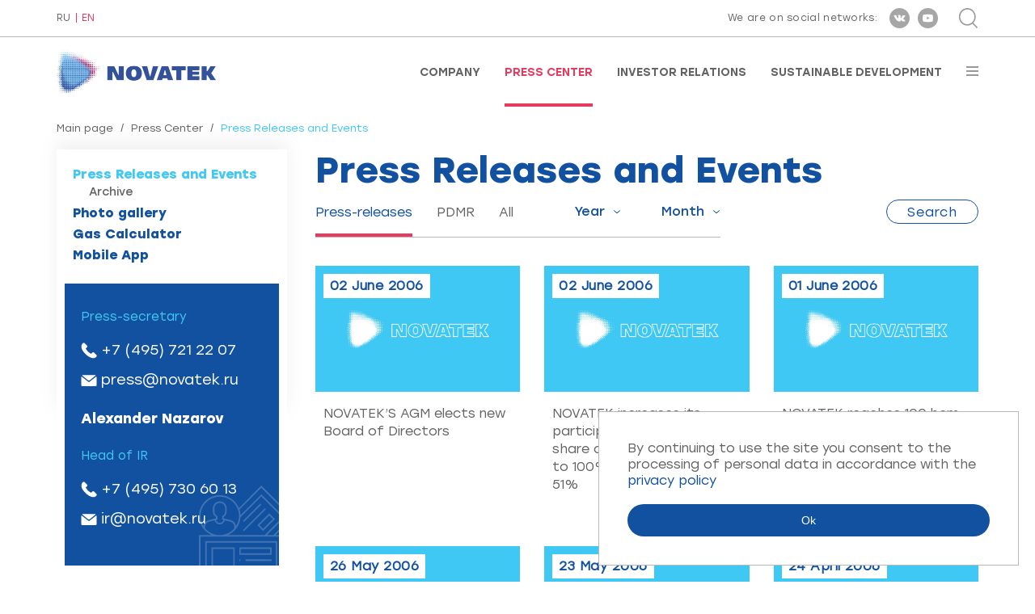

--- FILE ---
content_type: text/html; charset=utf-8
request_url: https://www.google.com/recaptcha/api2/anchor?ar=1&k=6Ldr8uMUAAAAAE9CxrHHY1IeGjp9b-T89zP0wulJ&co=aHR0cHM6Ly93d3cubm92YXRlay5ydTo0NDM.&hl=en&v=PoyoqOPhxBO7pBk68S4YbpHZ&size=invisible&badge=bottomleft&anchor-ms=20000&execute-ms=30000&cb=lulckikrvtvz
body_size: 49245
content:
<!DOCTYPE HTML><html dir="ltr" lang="en"><head><meta http-equiv="Content-Type" content="text/html; charset=UTF-8">
<meta http-equiv="X-UA-Compatible" content="IE=edge">
<title>reCAPTCHA</title>
<style type="text/css">
/* cyrillic-ext */
@font-face {
  font-family: 'Roboto';
  font-style: normal;
  font-weight: 400;
  font-stretch: 100%;
  src: url(//fonts.gstatic.com/s/roboto/v48/KFO7CnqEu92Fr1ME7kSn66aGLdTylUAMa3GUBHMdazTgWw.woff2) format('woff2');
  unicode-range: U+0460-052F, U+1C80-1C8A, U+20B4, U+2DE0-2DFF, U+A640-A69F, U+FE2E-FE2F;
}
/* cyrillic */
@font-face {
  font-family: 'Roboto';
  font-style: normal;
  font-weight: 400;
  font-stretch: 100%;
  src: url(//fonts.gstatic.com/s/roboto/v48/KFO7CnqEu92Fr1ME7kSn66aGLdTylUAMa3iUBHMdazTgWw.woff2) format('woff2');
  unicode-range: U+0301, U+0400-045F, U+0490-0491, U+04B0-04B1, U+2116;
}
/* greek-ext */
@font-face {
  font-family: 'Roboto';
  font-style: normal;
  font-weight: 400;
  font-stretch: 100%;
  src: url(//fonts.gstatic.com/s/roboto/v48/KFO7CnqEu92Fr1ME7kSn66aGLdTylUAMa3CUBHMdazTgWw.woff2) format('woff2');
  unicode-range: U+1F00-1FFF;
}
/* greek */
@font-face {
  font-family: 'Roboto';
  font-style: normal;
  font-weight: 400;
  font-stretch: 100%;
  src: url(//fonts.gstatic.com/s/roboto/v48/KFO7CnqEu92Fr1ME7kSn66aGLdTylUAMa3-UBHMdazTgWw.woff2) format('woff2');
  unicode-range: U+0370-0377, U+037A-037F, U+0384-038A, U+038C, U+038E-03A1, U+03A3-03FF;
}
/* math */
@font-face {
  font-family: 'Roboto';
  font-style: normal;
  font-weight: 400;
  font-stretch: 100%;
  src: url(//fonts.gstatic.com/s/roboto/v48/KFO7CnqEu92Fr1ME7kSn66aGLdTylUAMawCUBHMdazTgWw.woff2) format('woff2');
  unicode-range: U+0302-0303, U+0305, U+0307-0308, U+0310, U+0312, U+0315, U+031A, U+0326-0327, U+032C, U+032F-0330, U+0332-0333, U+0338, U+033A, U+0346, U+034D, U+0391-03A1, U+03A3-03A9, U+03B1-03C9, U+03D1, U+03D5-03D6, U+03F0-03F1, U+03F4-03F5, U+2016-2017, U+2034-2038, U+203C, U+2040, U+2043, U+2047, U+2050, U+2057, U+205F, U+2070-2071, U+2074-208E, U+2090-209C, U+20D0-20DC, U+20E1, U+20E5-20EF, U+2100-2112, U+2114-2115, U+2117-2121, U+2123-214F, U+2190, U+2192, U+2194-21AE, U+21B0-21E5, U+21F1-21F2, U+21F4-2211, U+2213-2214, U+2216-22FF, U+2308-230B, U+2310, U+2319, U+231C-2321, U+2336-237A, U+237C, U+2395, U+239B-23B7, U+23D0, U+23DC-23E1, U+2474-2475, U+25AF, U+25B3, U+25B7, U+25BD, U+25C1, U+25CA, U+25CC, U+25FB, U+266D-266F, U+27C0-27FF, U+2900-2AFF, U+2B0E-2B11, U+2B30-2B4C, U+2BFE, U+3030, U+FF5B, U+FF5D, U+1D400-1D7FF, U+1EE00-1EEFF;
}
/* symbols */
@font-face {
  font-family: 'Roboto';
  font-style: normal;
  font-weight: 400;
  font-stretch: 100%;
  src: url(//fonts.gstatic.com/s/roboto/v48/KFO7CnqEu92Fr1ME7kSn66aGLdTylUAMaxKUBHMdazTgWw.woff2) format('woff2');
  unicode-range: U+0001-000C, U+000E-001F, U+007F-009F, U+20DD-20E0, U+20E2-20E4, U+2150-218F, U+2190, U+2192, U+2194-2199, U+21AF, U+21E6-21F0, U+21F3, U+2218-2219, U+2299, U+22C4-22C6, U+2300-243F, U+2440-244A, U+2460-24FF, U+25A0-27BF, U+2800-28FF, U+2921-2922, U+2981, U+29BF, U+29EB, U+2B00-2BFF, U+4DC0-4DFF, U+FFF9-FFFB, U+10140-1018E, U+10190-1019C, U+101A0, U+101D0-101FD, U+102E0-102FB, U+10E60-10E7E, U+1D2C0-1D2D3, U+1D2E0-1D37F, U+1F000-1F0FF, U+1F100-1F1AD, U+1F1E6-1F1FF, U+1F30D-1F30F, U+1F315, U+1F31C, U+1F31E, U+1F320-1F32C, U+1F336, U+1F378, U+1F37D, U+1F382, U+1F393-1F39F, U+1F3A7-1F3A8, U+1F3AC-1F3AF, U+1F3C2, U+1F3C4-1F3C6, U+1F3CA-1F3CE, U+1F3D4-1F3E0, U+1F3ED, U+1F3F1-1F3F3, U+1F3F5-1F3F7, U+1F408, U+1F415, U+1F41F, U+1F426, U+1F43F, U+1F441-1F442, U+1F444, U+1F446-1F449, U+1F44C-1F44E, U+1F453, U+1F46A, U+1F47D, U+1F4A3, U+1F4B0, U+1F4B3, U+1F4B9, U+1F4BB, U+1F4BF, U+1F4C8-1F4CB, U+1F4D6, U+1F4DA, U+1F4DF, U+1F4E3-1F4E6, U+1F4EA-1F4ED, U+1F4F7, U+1F4F9-1F4FB, U+1F4FD-1F4FE, U+1F503, U+1F507-1F50B, U+1F50D, U+1F512-1F513, U+1F53E-1F54A, U+1F54F-1F5FA, U+1F610, U+1F650-1F67F, U+1F687, U+1F68D, U+1F691, U+1F694, U+1F698, U+1F6AD, U+1F6B2, U+1F6B9-1F6BA, U+1F6BC, U+1F6C6-1F6CF, U+1F6D3-1F6D7, U+1F6E0-1F6EA, U+1F6F0-1F6F3, U+1F6F7-1F6FC, U+1F700-1F7FF, U+1F800-1F80B, U+1F810-1F847, U+1F850-1F859, U+1F860-1F887, U+1F890-1F8AD, U+1F8B0-1F8BB, U+1F8C0-1F8C1, U+1F900-1F90B, U+1F93B, U+1F946, U+1F984, U+1F996, U+1F9E9, U+1FA00-1FA6F, U+1FA70-1FA7C, U+1FA80-1FA89, U+1FA8F-1FAC6, U+1FACE-1FADC, U+1FADF-1FAE9, U+1FAF0-1FAF8, U+1FB00-1FBFF;
}
/* vietnamese */
@font-face {
  font-family: 'Roboto';
  font-style: normal;
  font-weight: 400;
  font-stretch: 100%;
  src: url(//fonts.gstatic.com/s/roboto/v48/KFO7CnqEu92Fr1ME7kSn66aGLdTylUAMa3OUBHMdazTgWw.woff2) format('woff2');
  unicode-range: U+0102-0103, U+0110-0111, U+0128-0129, U+0168-0169, U+01A0-01A1, U+01AF-01B0, U+0300-0301, U+0303-0304, U+0308-0309, U+0323, U+0329, U+1EA0-1EF9, U+20AB;
}
/* latin-ext */
@font-face {
  font-family: 'Roboto';
  font-style: normal;
  font-weight: 400;
  font-stretch: 100%;
  src: url(//fonts.gstatic.com/s/roboto/v48/KFO7CnqEu92Fr1ME7kSn66aGLdTylUAMa3KUBHMdazTgWw.woff2) format('woff2');
  unicode-range: U+0100-02BA, U+02BD-02C5, U+02C7-02CC, U+02CE-02D7, U+02DD-02FF, U+0304, U+0308, U+0329, U+1D00-1DBF, U+1E00-1E9F, U+1EF2-1EFF, U+2020, U+20A0-20AB, U+20AD-20C0, U+2113, U+2C60-2C7F, U+A720-A7FF;
}
/* latin */
@font-face {
  font-family: 'Roboto';
  font-style: normal;
  font-weight: 400;
  font-stretch: 100%;
  src: url(//fonts.gstatic.com/s/roboto/v48/KFO7CnqEu92Fr1ME7kSn66aGLdTylUAMa3yUBHMdazQ.woff2) format('woff2');
  unicode-range: U+0000-00FF, U+0131, U+0152-0153, U+02BB-02BC, U+02C6, U+02DA, U+02DC, U+0304, U+0308, U+0329, U+2000-206F, U+20AC, U+2122, U+2191, U+2193, U+2212, U+2215, U+FEFF, U+FFFD;
}
/* cyrillic-ext */
@font-face {
  font-family: 'Roboto';
  font-style: normal;
  font-weight: 500;
  font-stretch: 100%;
  src: url(//fonts.gstatic.com/s/roboto/v48/KFO7CnqEu92Fr1ME7kSn66aGLdTylUAMa3GUBHMdazTgWw.woff2) format('woff2');
  unicode-range: U+0460-052F, U+1C80-1C8A, U+20B4, U+2DE0-2DFF, U+A640-A69F, U+FE2E-FE2F;
}
/* cyrillic */
@font-face {
  font-family: 'Roboto';
  font-style: normal;
  font-weight: 500;
  font-stretch: 100%;
  src: url(//fonts.gstatic.com/s/roboto/v48/KFO7CnqEu92Fr1ME7kSn66aGLdTylUAMa3iUBHMdazTgWw.woff2) format('woff2');
  unicode-range: U+0301, U+0400-045F, U+0490-0491, U+04B0-04B1, U+2116;
}
/* greek-ext */
@font-face {
  font-family: 'Roboto';
  font-style: normal;
  font-weight: 500;
  font-stretch: 100%;
  src: url(//fonts.gstatic.com/s/roboto/v48/KFO7CnqEu92Fr1ME7kSn66aGLdTylUAMa3CUBHMdazTgWw.woff2) format('woff2');
  unicode-range: U+1F00-1FFF;
}
/* greek */
@font-face {
  font-family: 'Roboto';
  font-style: normal;
  font-weight: 500;
  font-stretch: 100%;
  src: url(//fonts.gstatic.com/s/roboto/v48/KFO7CnqEu92Fr1ME7kSn66aGLdTylUAMa3-UBHMdazTgWw.woff2) format('woff2');
  unicode-range: U+0370-0377, U+037A-037F, U+0384-038A, U+038C, U+038E-03A1, U+03A3-03FF;
}
/* math */
@font-face {
  font-family: 'Roboto';
  font-style: normal;
  font-weight: 500;
  font-stretch: 100%;
  src: url(//fonts.gstatic.com/s/roboto/v48/KFO7CnqEu92Fr1ME7kSn66aGLdTylUAMawCUBHMdazTgWw.woff2) format('woff2');
  unicode-range: U+0302-0303, U+0305, U+0307-0308, U+0310, U+0312, U+0315, U+031A, U+0326-0327, U+032C, U+032F-0330, U+0332-0333, U+0338, U+033A, U+0346, U+034D, U+0391-03A1, U+03A3-03A9, U+03B1-03C9, U+03D1, U+03D5-03D6, U+03F0-03F1, U+03F4-03F5, U+2016-2017, U+2034-2038, U+203C, U+2040, U+2043, U+2047, U+2050, U+2057, U+205F, U+2070-2071, U+2074-208E, U+2090-209C, U+20D0-20DC, U+20E1, U+20E5-20EF, U+2100-2112, U+2114-2115, U+2117-2121, U+2123-214F, U+2190, U+2192, U+2194-21AE, U+21B0-21E5, U+21F1-21F2, U+21F4-2211, U+2213-2214, U+2216-22FF, U+2308-230B, U+2310, U+2319, U+231C-2321, U+2336-237A, U+237C, U+2395, U+239B-23B7, U+23D0, U+23DC-23E1, U+2474-2475, U+25AF, U+25B3, U+25B7, U+25BD, U+25C1, U+25CA, U+25CC, U+25FB, U+266D-266F, U+27C0-27FF, U+2900-2AFF, U+2B0E-2B11, U+2B30-2B4C, U+2BFE, U+3030, U+FF5B, U+FF5D, U+1D400-1D7FF, U+1EE00-1EEFF;
}
/* symbols */
@font-face {
  font-family: 'Roboto';
  font-style: normal;
  font-weight: 500;
  font-stretch: 100%;
  src: url(//fonts.gstatic.com/s/roboto/v48/KFO7CnqEu92Fr1ME7kSn66aGLdTylUAMaxKUBHMdazTgWw.woff2) format('woff2');
  unicode-range: U+0001-000C, U+000E-001F, U+007F-009F, U+20DD-20E0, U+20E2-20E4, U+2150-218F, U+2190, U+2192, U+2194-2199, U+21AF, U+21E6-21F0, U+21F3, U+2218-2219, U+2299, U+22C4-22C6, U+2300-243F, U+2440-244A, U+2460-24FF, U+25A0-27BF, U+2800-28FF, U+2921-2922, U+2981, U+29BF, U+29EB, U+2B00-2BFF, U+4DC0-4DFF, U+FFF9-FFFB, U+10140-1018E, U+10190-1019C, U+101A0, U+101D0-101FD, U+102E0-102FB, U+10E60-10E7E, U+1D2C0-1D2D3, U+1D2E0-1D37F, U+1F000-1F0FF, U+1F100-1F1AD, U+1F1E6-1F1FF, U+1F30D-1F30F, U+1F315, U+1F31C, U+1F31E, U+1F320-1F32C, U+1F336, U+1F378, U+1F37D, U+1F382, U+1F393-1F39F, U+1F3A7-1F3A8, U+1F3AC-1F3AF, U+1F3C2, U+1F3C4-1F3C6, U+1F3CA-1F3CE, U+1F3D4-1F3E0, U+1F3ED, U+1F3F1-1F3F3, U+1F3F5-1F3F7, U+1F408, U+1F415, U+1F41F, U+1F426, U+1F43F, U+1F441-1F442, U+1F444, U+1F446-1F449, U+1F44C-1F44E, U+1F453, U+1F46A, U+1F47D, U+1F4A3, U+1F4B0, U+1F4B3, U+1F4B9, U+1F4BB, U+1F4BF, U+1F4C8-1F4CB, U+1F4D6, U+1F4DA, U+1F4DF, U+1F4E3-1F4E6, U+1F4EA-1F4ED, U+1F4F7, U+1F4F9-1F4FB, U+1F4FD-1F4FE, U+1F503, U+1F507-1F50B, U+1F50D, U+1F512-1F513, U+1F53E-1F54A, U+1F54F-1F5FA, U+1F610, U+1F650-1F67F, U+1F687, U+1F68D, U+1F691, U+1F694, U+1F698, U+1F6AD, U+1F6B2, U+1F6B9-1F6BA, U+1F6BC, U+1F6C6-1F6CF, U+1F6D3-1F6D7, U+1F6E0-1F6EA, U+1F6F0-1F6F3, U+1F6F7-1F6FC, U+1F700-1F7FF, U+1F800-1F80B, U+1F810-1F847, U+1F850-1F859, U+1F860-1F887, U+1F890-1F8AD, U+1F8B0-1F8BB, U+1F8C0-1F8C1, U+1F900-1F90B, U+1F93B, U+1F946, U+1F984, U+1F996, U+1F9E9, U+1FA00-1FA6F, U+1FA70-1FA7C, U+1FA80-1FA89, U+1FA8F-1FAC6, U+1FACE-1FADC, U+1FADF-1FAE9, U+1FAF0-1FAF8, U+1FB00-1FBFF;
}
/* vietnamese */
@font-face {
  font-family: 'Roboto';
  font-style: normal;
  font-weight: 500;
  font-stretch: 100%;
  src: url(//fonts.gstatic.com/s/roboto/v48/KFO7CnqEu92Fr1ME7kSn66aGLdTylUAMa3OUBHMdazTgWw.woff2) format('woff2');
  unicode-range: U+0102-0103, U+0110-0111, U+0128-0129, U+0168-0169, U+01A0-01A1, U+01AF-01B0, U+0300-0301, U+0303-0304, U+0308-0309, U+0323, U+0329, U+1EA0-1EF9, U+20AB;
}
/* latin-ext */
@font-face {
  font-family: 'Roboto';
  font-style: normal;
  font-weight: 500;
  font-stretch: 100%;
  src: url(//fonts.gstatic.com/s/roboto/v48/KFO7CnqEu92Fr1ME7kSn66aGLdTylUAMa3KUBHMdazTgWw.woff2) format('woff2');
  unicode-range: U+0100-02BA, U+02BD-02C5, U+02C7-02CC, U+02CE-02D7, U+02DD-02FF, U+0304, U+0308, U+0329, U+1D00-1DBF, U+1E00-1E9F, U+1EF2-1EFF, U+2020, U+20A0-20AB, U+20AD-20C0, U+2113, U+2C60-2C7F, U+A720-A7FF;
}
/* latin */
@font-face {
  font-family: 'Roboto';
  font-style: normal;
  font-weight: 500;
  font-stretch: 100%;
  src: url(//fonts.gstatic.com/s/roboto/v48/KFO7CnqEu92Fr1ME7kSn66aGLdTylUAMa3yUBHMdazQ.woff2) format('woff2');
  unicode-range: U+0000-00FF, U+0131, U+0152-0153, U+02BB-02BC, U+02C6, U+02DA, U+02DC, U+0304, U+0308, U+0329, U+2000-206F, U+20AC, U+2122, U+2191, U+2193, U+2212, U+2215, U+FEFF, U+FFFD;
}
/* cyrillic-ext */
@font-face {
  font-family: 'Roboto';
  font-style: normal;
  font-weight: 900;
  font-stretch: 100%;
  src: url(//fonts.gstatic.com/s/roboto/v48/KFO7CnqEu92Fr1ME7kSn66aGLdTylUAMa3GUBHMdazTgWw.woff2) format('woff2');
  unicode-range: U+0460-052F, U+1C80-1C8A, U+20B4, U+2DE0-2DFF, U+A640-A69F, U+FE2E-FE2F;
}
/* cyrillic */
@font-face {
  font-family: 'Roboto';
  font-style: normal;
  font-weight: 900;
  font-stretch: 100%;
  src: url(//fonts.gstatic.com/s/roboto/v48/KFO7CnqEu92Fr1ME7kSn66aGLdTylUAMa3iUBHMdazTgWw.woff2) format('woff2');
  unicode-range: U+0301, U+0400-045F, U+0490-0491, U+04B0-04B1, U+2116;
}
/* greek-ext */
@font-face {
  font-family: 'Roboto';
  font-style: normal;
  font-weight: 900;
  font-stretch: 100%;
  src: url(//fonts.gstatic.com/s/roboto/v48/KFO7CnqEu92Fr1ME7kSn66aGLdTylUAMa3CUBHMdazTgWw.woff2) format('woff2');
  unicode-range: U+1F00-1FFF;
}
/* greek */
@font-face {
  font-family: 'Roboto';
  font-style: normal;
  font-weight: 900;
  font-stretch: 100%;
  src: url(//fonts.gstatic.com/s/roboto/v48/KFO7CnqEu92Fr1ME7kSn66aGLdTylUAMa3-UBHMdazTgWw.woff2) format('woff2');
  unicode-range: U+0370-0377, U+037A-037F, U+0384-038A, U+038C, U+038E-03A1, U+03A3-03FF;
}
/* math */
@font-face {
  font-family: 'Roboto';
  font-style: normal;
  font-weight: 900;
  font-stretch: 100%;
  src: url(//fonts.gstatic.com/s/roboto/v48/KFO7CnqEu92Fr1ME7kSn66aGLdTylUAMawCUBHMdazTgWw.woff2) format('woff2');
  unicode-range: U+0302-0303, U+0305, U+0307-0308, U+0310, U+0312, U+0315, U+031A, U+0326-0327, U+032C, U+032F-0330, U+0332-0333, U+0338, U+033A, U+0346, U+034D, U+0391-03A1, U+03A3-03A9, U+03B1-03C9, U+03D1, U+03D5-03D6, U+03F0-03F1, U+03F4-03F5, U+2016-2017, U+2034-2038, U+203C, U+2040, U+2043, U+2047, U+2050, U+2057, U+205F, U+2070-2071, U+2074-208E, U+2090-209C, U+20D0-20DC, U+20E1, U+20E5-20EF, U+2100-2112, U+2114-2115, U+2117-2121, U+2123-214F, U+2190, U+2192, U+2194-21AE, U+21B0-21E5, U+21F1-21F2, U+21F4-2211, U+2213-2214, U+2216-22FF, U+2308-230B, U+2310, U+2319, U+231C-2321, U+2336-237A, U+237C, U+2395, U+239B-23B7, U+23D0, U+23DC-23E1, U+2474-2475, U+25AF, U+25B3, U+25B7, U+25BD, U+25C1, U+25CA, U+25CC, U+25FB, U+266D-266F, U+27C0-27FF, U+2900-2AFF, U+2B0E-2B11, U+2B30-2B4C, U+2BFE, U+3030, U+FF5B, U+FF5D, U+1D400-1D7FF, U+1EE00-1EEFF;
}
/* symbols */
@font-face {
  font-family: 'Roboto';
  font-style: normal;
  font-weight: 900;
  font-stretch: 100%;
  src: url(//fonts.gstatic.com/s/roboto/v48/KFO7CnqEu92Fr1ME7kSn66aGLdTylUAMaxKUBHMdazTgWw.woff2) format('woff2');
  unicode-range: U+0001-000C, U+000E-001F, U+007F-009F, U+20DD-20E0, U+20E2-20E4, U+2150-218F, U+2190, U+2192, U+2194-2199, U+21AF, U+21E6-21F0, U+21F3, U+2218-2219, U+2299, U+22C4-22C6, U+2300-243F, U+2440-244A, U+2460-24FF, U+25A0-27BF, U+2800-28FF, U+2921-2922, U+2981, U+29BF, U+29EB, U+2B00-2BFF, U+4DC0-4DFF, U+FFF9-FFFB, U+10140-1018E, U+10190-1019C, U+101A0, U+101D0-101FD, U+102E0-102FB, U+10E60-10E7E, U+1D2C0-1D2D3, U+1D2E0-1D37F, U+1F000-1F0FF, U+1F100-1F1AD, U+1F1E6-1F1FF, U+1F30D-1F30F, U+1F315, U+1F31C, U+1F31E, U+1F320-1F32C, U+1F336, U+1F378, U+1F37D, U+1F382, U+1F393-1F39F, U+1F3A7-1F3A8, U+1F3AC-1F3AF, U+1F3C2, U+1F3C4-1F3C6, U+1F3CA-1F3CE, U+1F3D4-1F3E0, U+1F3ED, U+1F3F1-1F3F3, U+1F3F5-1F3F7, U+1F408, U+1F415, U+1F41F, U+1F426, U+1F43F, U+1F441-1F442, U+1F444, U+1F446-1F449, U+1F44C-1F44E, U+1F453, U+1F46A, U+1F47D, U+1F4A3, U+1F4B0, U+1F4B3, U+1F4B9, U+1F4BB, U+1F4BF, U+1F4C8-1F4CB, U+1F4D6, U+1F4DA, U+1F4DF, U+1F4E3-1F4E6, U+1F4EA-1F4ED, U+1F4F7, U+1F4F9-1F4FB, U+1F4FD-1F4FE, U+1F503, U+1F507-1F50B, U+1F50D, U+1F512-1F513, U+1F53E-1F54A, U+1F54F-1F5FA, U+1F610, U+1F650-1F67F, U+1F687, U+1F68D, U+1F691, U+1F694, U+1F698, U+1F6AD, U+1F6B2, U+1F6B9-1F6BA, U+1F6BC, U+1F6C6-1F6CF, U+1F6D3-1F6D7, U+1F6E0-1F6EA, U+1F6F0-1F6F3, U+1F6F7-1F6FC, U+1F700-1F7FF, U+1F800-1F80B, U+1F810-1F847, U+1F850-1F859, U+1F860-1F887, U+1F890-1F8AD, U+1F8B0-1F8BB, U+1F8C0-1F8C1, U+1F900-1F90B, U+1F93B, U+1F946, U+1F984, U+1F996, U+1F9E9, U+1FA00-1FA6F, U+1FA70-1FA7C, U+1FA80-1FA89, U+1FA8F-1FAC6, U+1FACE-1FADC, U+1FADF-1FAE9, U+1FAF0-1FAF8, U+1FB00-1FBFF;
}
/* vietnamese */
@font-face {
  font-family: 'Roboto';
  font-style: normal;
  font-weight: 900;
  font-stretch: 100%;
  src: url(//fonts.gstatic.com/s/roboto/v48/KFO7CnqEu92Fr1ME7kSn66aGLdTylUAMa3OUBHMdazTgWw.woff2) format('woff2');
  unicode-range: U+0102-0103, U+0110-0111, U+0128-0129, U+0168-0169, U+01A0-01A1, U+01AF-01B0, U+0300-0301, U+0303-0304, U+0308-0309, U+0323, U+0329, U+1EA0-1EF9, U+20AB;
}
/* latin-ext */
@font-face {
  font-family: 'Roboto';
  font-style: normal;
  font-weight: 900;
  font-stretch: 100%;
  src: url(//fonts.gstatic.com/s/roboto/v48/KFO7CnqEu92Fr1ME7kSn66aGLdTylUAMa3KUBHMdazTgWw.woff2) format('woff2');
  unicode-range: U+0100-02BA, U+02BD-02C5, U+02C7-02CC, U+02CE-02D7, U+02DD-02FF, U+0304, U+0308, U+0329, U+1D00-1DBF, U+1E00-1E9F, U+1EF2-1EFF, U+2020, U+20A0-20AB, U+20AD-20C0, U+2113, U+2C60-2C7F, U+A720-A7FF;
}
/* latin */
@font-face {
  font-family: 'Roboto';
  font-style: normal;
  font-weight: 900;
  font-stretch: 100%;
  src: url(//fonts.gstatic.com/s/roboto/v48/KFO7CnqEu92Fr1ME7kSn66aGLdTylUAMa3yUBHMdazQ.woff2) format('woff2');
  unicode-range: U+0000-00FF, U+0131, U+0152-0153, U+02BB-02BC, U+02C6, U+02DA, U+02DC, U+0304, U+0308, U+0329, U+2000-206F, U+20AC, U+2122, U+2191, U+2193, U+2212, U+2215, U+FEFF, U+FFFD;
}

</style>
<link rel="stylesheet" type="text/css" href="https://www.gstatic.com/recaptcha/releases/PoyoqOPhxBO7pBk68S4YbpHZ/styles__ltr.css">
<script nonce="j8eWX_tuYLfqzJpCiOz3vg" type="text/javascript">window['__recaptcha_api'] = 'https://www.google.com/recaptcha/api2/';</script>
<script type="text/javascript" src="https://www.gstatic.com/recaptcha/releases/PoyoqOPhxBO7pBk68S4YbpHZ/recaptcha__en.js" nonce="j8eWX_tuYLfqzJpCiOz3vg">
      
    </script></head>
<body><div id="rc-anchor-alert" class="rc-anchor-alert"></div>
<input type="hidden" id="recaptcha-token" value="[base64]">
<script type="text/javascript" nonce="j8eWX_tuYLfqzJpCiOz3vg">
      recaptcha.anchor.Main.init("[\x22ainput\x22,[\x22bgdata\x22,\x22\x22,\[base64]/[base64]/[base64]/[base64]/[base64]/UltsKytdPUU6KEU8MjA0OD9SW2wrK109RT4+NnwxOTI6KChFJjY0NTEyKT09NTUyOTYmJk0rMTxjLmxlbmd0aCYmKGMuY2hhckNvZGVBdChNKzEpJjY0NTEyKT09NTYzMjA/[base64]/[base64]/[base64]/[base64]/[base64]/[base64]/[base64]\x22,\[base64]\\u003d\\u003d\x22,\x22w6HCkmvDgMOpe8K5wqVzwrnDn8KfwrEdwp/Cn8Kww6hAw5hQwqLDiMOQw7zCjSLDlzPClcOmfTLCksKdBMONwq/ColjDt8KWw5JdQcKiw7EZKsOXa8KrwrcsM8KAw5fDv8OuVA3Cpm/DsWIiwrUAc1V+JTrDp2PCs8ORPz9Bw6s4wo17w4vDtcKkw5k1FsKYw7p/wpAHwrnCjBHDu33CucKMw6XDv3fCusOawp7Cny3ChsOjecK4Lw7CpyTCkVfDiMOMNFRPwq/DqcO6w5dCSAN+wo3Dq3fDrsK9ZTTCnsOiw7DCtsK8wp/CnsKrwr0swrvCrGHCmD3CrWbDmcK+OCzDjMK9CsODdMOgG3Brw4LCnXjDtBMBw73CnMOmwpVxCcK8LxZLHMK8w6UawqfClsOxHMKXcTZrwr/Du13Dmko4IhPDjMOIwrVLw4BcworCqGnCucOeW8OSwq4DJsOnDMKMw5TDpWENKsODQ3nCpBHDpRIeXMOiw5LDsn8iT8KOwr9AFcOcXBjCjcKQIsKnc8O0CyjCqsOpC8OsOFcQaFDDpsKML8KQwpNpA2Now5UNZcKnw7/DpcObHMKdwqZseU/DomjCo0tdJMKOMcOdw7rDvjvDpsKqO8OACHXCrcODCXgueDDCvi/CisOgw4vDgzbDl09bw4x6dSI9AlRCacK7wpbDgA/CggLDnsOGw6c6woBvwp48ZcK7YcOgw59/DTITfF7Dmn4FbsOzwoxDwr/CksOdSsKdwqfCo8ORwoPCq8O1PsKJwo9QTMOJwrzCpMOwwrDDjMOdw6s2AcKAbsOEw7LDscKPw5lkwoLDgMO7egQ8EyFYw7Z/a2wNw7g6w6cUS1bCpsKzw7JQwqVBSjHCtsOAQzDCuQIKwr/CvsK7fSLDszoAwpDDgcK5w4zDtMK2wo8CwqV5BkQAE8Omw7vDrhTCj2N/XTPDqsOOfsOCwr7DtMKUw7TCqMK5w4jCiQBSwrtGD8KKcMOEw5fCuXAFwq8eZsK0J8Oiw5HDmMOawr93J8KHwqsFPcKuSRlEw4DCksOjwpHDmjA5V1tgZ8K2wozDrQJCw7MTecO2wqtTaMKxw7nDmXZWwokVwrxjwo4DwoHCtE/Cs8KqHgvCmWvDq8ORNG7CvMK+Xg3CusOiWVAWw5/CumrDocOeacK2Xx/Ct8Kzw7/DvsK8wrjDpFQXY2ZSfMKGCFlxwoF9csOmwo1/J3llw5vCqSUfOTBGw4jDnsO/[base64]/DqMKta0zCu2vCtsK5SisaF0/Dr8KyLMOkYRE7GFofGVHDk8O/PSQsIlpSwpbCuBzDnsKgw7x4w4rCg2sBwrU+wqBVey/Cs8O+E8OVwonCoMKuT8O6ecOgOD5nPCl0SmkMwpjCpkTCunQLHCvDlMKtJXHCt8K+PHHDlTc9fsK9fj3DscKhwpzDnWk9QMKwRMODwo0pwpnCqcO7JAEWwrbCkcOHwocIbAPCvcKgw4p9w4zDnsOtOsKTamBgwpDCjcOkw5lWwqDCs37DtzxQfcKCwrs/GT87AcOVbMOmwr/DosKxw5XCtcKYw4ZSwrfCk8OmBMOBBsOubRzDt8KwwoVnwrUkwo4xaC/[base64]/DlwJcw7ssw7/DksOMwpoEcnzDlsOfwoLDnRNyw5fDpsKfG8OZw5fDpAvDlMOXwpDCrsK9wp/Dg8OBwr3DhlbDi8O3w4RtaDdQwrjCu8Opw4HDlw5lMDLCoFpFQ8KiJsK+w5fDi8K1w7NVwr1/[base64]/[base64]/Drzt9OQTCmxDDl8OBw4/Cg8OlwpLDiAjCmHAyUcOKwp3CocOOTsKiw6JywobDrcKzwrl3wrwww5J+AcOTwogaWsO3wqE2w5tAWMKFw5FBw7nDvH50wqjDv8KiU3TCsDt8Fg/CssOpf8O5wpzCvcOawqUfAG3DlMKLw4PDhsKuR8OnN17DqC5Dw7FJwo/CksKdwp/CksKwd8KCw6FJwoYvwqvCmsO+ZhlKZEwGwoMvw5lewo3ChcKEwo7DvBDDsDPDncKLJVzCk8KwfMKWfcK4YMOlbynDssKdwqkVwr/DmmlXPXjCg8KEw74zSsKlRWPCtjbDjlQZwplVbCB0wroyQcOsMVPCiyfCq8OLw5x1wpoYw7vCk3bDqcOwwo1PwqoWwoAdwqIoZg/Cm8K9wqAXH8O7Y8OEwppEGisrMjQvXMKyw5t8wpjDn3Ijw6TDpUYeVMKED8KVXMKQeMK4w4xTEMOEw5gTwqPDgDwBwoQ9FMKrwqweeCF3wqI9DlPDu29+wrRxKsOOw6zCtMOFFVFewrllOQXCpT3Dv8KCw7QwwoZnwojDlQXCucKTwoDDrcOAIhMZw7PDuU/Du8OyAjLCmMOrFMKMwqnCuD/[base64]/UcO6MFTCqzobS8KlEMOJR3cZwrvDk8KxbMOYw4BmMG7DnmZbT0/[base64]/[base64]/RcKSQ8OVw6fCl8K3w6N7w7bCpsOywoXDsCQZwqcTwrzDnRrCuCzDlWLCuyPChsOCw5fCgsKOTXMawpQbw7jCnkrCnMKrwpbDqjdiJVHDmsOuaGMjN8KSfFoRwoXDgDTCkMKdMWbCoMOkdMOmw5PClsK/[base64]/Cl1jCiRMqw5zDrBxFwrvDocKRwoLDkMKsSMOlw4HCjFrCtBfCmkFbwp7DiXzCqcOJQXAkaMOGw7LDoDptJRfDt8OKMsK8wrHDqg/DvsOuLcOJAHl7fcOYVcObfSktYMKDB8K4wqTCrMKZwqDDiBNfw4Rdw67DjcOdesKeccKZNcOiKMOjdcKXw5/DpUXColLDszRCHMKQw6TCt8OgwqDDqcKcY8OHwoHDn286DhbCkCXDmTdXAcKqw77DmTXDo2Q2S8Ogwr1mw6BuegfDs00VQ8ODwoXDnsOlw5EbfsKfHsO6w4R5woYpwoLDj8KDwogmeErCmcKMwo8RwoEyL8O5dsKRwoHDoikDS8OaHcK0w6zCm8OHUmUzw4XCnF/CunbCuVI5OBYuTR7DkcOIRAwNwqzDs3DCo3/[base64]/DpMOSREjClMOXwqTDjcKnw606RsKJKsONMsKsXHBnwoQwHDrDscOOw6hUwoYraxIUwqvDqQ3DnsKaw6Z2wq1sfMOpO8Kawrxrw5gCwq3DmD/DmMK2HCMAwrXDggjCimjCqwLDhAnDikzCjsO/w68EbsO3VCMWPcK+ecKkMAxiNQLCjg3DqMOzw5LCqDB6w6k0VVAZw5IawpJxwr/CmEDCtFlbw7MlQXPCucKZw5rCgsOkNAloScKXQVsKwqs1cMKzW8OieMKawplTw73DvMKpw752w6dSZMKGw5fCtGfDjStmw7jCg8O9NsKywrtAC13CgDPCmMK9OMO6CsKXPxvCvWA1P8KLw7jCpsOEwpNWw77CnsKVO8O+EFhPKMKiHQp7ZH/[base64]/[base64]/cMOaNAzCh0XCq2jDusKzw7PCssO9bsKLwqYRIMOkDsOawp/[base64]/Dr8KsCAkGf0IxdyYaKD3DpcOXemBTw4jDh8O3w5HDj8Ohw4Zjwr/CisK0w6/Cg8O7KmAqw7IyNcKSw4nDnQ/DpcOhw5oNwoZrOcOCFsOcRFDDpsKVwr/Crksoa3osw6MAUsKxw5/Cg8O4e1ojw4ZIKcOXXUfCpcK0wqRqOMOHUlXDkMK8G8KFDHUHTMOZGxVBJCgzwpXDsMOnN8OSwotFZQHDunzCm8KheDEfwpogNMO7Mx3Cs8KwUjhww4bDmcK6fkx2PsK2wpxVFz9yG8KlXVPCp3DDtzVmQn/[base64]/Dv1LCm3/CmsOYwpTCt3PCgcONeMKrJMOAHGhYwpEOIwwNw5UQwpvCtcOUwqAoR0LDscOLwoXCsn7CtMOOwrRvdsKhwoJuB8OifD7CvwBpwq11FlnDtj3CsiDCm8ObCsKuBl7Do8ORwrLDv256wpjCkMO/[base64]/CrGbCpsO/w7XDmT3ClsK3McKvw70jw77DtMOVw5BjFcO7RMOTw6nCvAlBAwHDpzPCoXfDl8KweMO0CisMw7ZMDVXCgMKqN8Klw4klwpECw6xFwq/DlMKNw43DiGYfP0fDjcO3wrPDmMORwr/[base64]/DhcOfZMOHPBDCoH4ewr16wph/S8OzwpjCkjoewqZKPRtqwr/CtGLDjsKxQsOxw4DCqT5udgjDnmhlUWDDmnlEw7YJa8OLwo1od8KQwo4OwrI+FcKJX8Klw6LDiMKewpQSf3LDjkDCnU4vRnoZw58XwobCh8Kdw6Y/RcKKw4nCrC/CqhvDqWvClcKRwqtAwo3CmcOkTcOpeMOLwpEuwqYhFDvDoMOewqfCmMOWJVrDu8O7w6rDqhNIw6khw6R/w4ZBEC96w7zDhMKSTAdgw4RNZjpDLMKeTsOpwo80Xm/Dv8OMW33DuEADKcOxDE/[base64]/P8KcwrfDgHhjwrdBwp5xwpUCAcO6w6Riw4ghw4AYwpfCssONwqN2M1/[base64]/Cq8Ojw5TDiRvChF1TwqMyw6Azw7k0w7PDjcKkwozDu8KSwpIEZhM1A1LCl8OAwoonf8KlQDwJw5B/[base64]/Duh1Owp/[base64]/Dpg3CtsOxwqDCqSfDmzDDucKZHsKtwopFUMOdRMKoR03Du8OSwqjCuHtfwpjCk8KiABTCpMKhw4zClFTDm8OuejY0w4kYe8Ocw5QJwojDt2PDpG4WPcObw5l+ZsKFPEDDqjwQw5rCo8KifsKGwpPCnw/DtsOuGinDg3rDmsORKsOqb8OPwpTDp8KHAcOkwqLCh8Kuw7PCkxvDtcK3A2R5d2LCr2NCwqZ+wpkyw5rCvmRWdcKlesOVU8OzwokhH8Orwr/ChcKqDRrDhcKfw5QYJ8KwYVNlwqxGAsOQalITWHs3w6ZlayNYV8OrQ8OzRcOdwpTDs8Kzw5Z+w5k7W8K/wqlcZH0wwrrDkFw2FcKuemhIwpLDlMKTw65Hw7LCmcKLJ8OlwrfDrk3CmcOPEsOhw4/DjlzCmQfCr8OFwpMtw5PDkXHCusKPVsOAJjvCl8OVWcOnGsO8wptTw69Swq1bZjvCihHCj3PChcKvF29BIB/CmlMtwo8MaC7Ci8KbTl8aGcKNwrMww5/CtWnDjsKrw5Nzw6XDosO7wrpIL8Onw5F7w4zDmcKtQVDCkmnDo8Omwpc7dhnDm8K+ZijDucOUVcKcbDhodcKKwojDvsKdHH/DtMOkwrAERk/DrMOEIAnCgsK6cyDDmsKfwqhJwp/[base64]/DsHLDmQ8ww6VGBznCrmvDnsKSw6cXf3bDn8OjcAg4w6LDq8KQw7nCrUtDcMOZwrEOw71ADcOiIMKIZcKvwrpOEcOIEcOxVMKlwp3Dl8KaB1FRKTZVcTZEw6I7w63DoMK1T8KeYRbDm8KLT0kiRMO5IMOVwo/ChsOFNQVCw4XDrRfDmVfDv8OmwrjCq0Z2wq98djLDn2zDlMKUwr94IAkQJBnDjkrCjRrCisKnUsKqwpzCoQchwpLCp8OdQcKeO8O0wo8EPMOtGiErA8OdwrphNiZrK8Onw4JwPWRIwqzDpE1Fw53DjsKdB8O1RH/DpCAmSnzDlDN8fMOJXsKUMcKkw6HDusKACxUOQMKJUAjDlMKfwrFQY1g0dcOrMyttwrjDkMKrS8KxJ8Khw5zCr8O1E8KwWsK8w4LCmMOxw6Rlw4DDuEYzVF1/b8OUA8KfaFzClsK5wpZVHSMRw5nCisKzbsKzN0nCi8OkbXsqwp4DdMOZLMKWwoUSw6srEcOlw49ww40Fw7vCg8OPIDZaGsK3bmrCq0HCvcKwwpFAwoVKwqB1w5TCr8Ocw7HCqiXDiAPDoMK9TMKiGRldf2XDikzDmsKsC3V+Wz5wDz7CrHFVVUpIw7/CqMKBBsK2JgxTw4DCnHnDvyDCv8Onw7fCvx02csOiwppQZcKqQA3Dmw7CoMKcwqBYwrDDq3zChcKuXVQSw73DmsK7asO8GMOYwrDDvmHClTMEf0LCm8OpwprDocKCAW7DscOHwpfCsABwT2/CvMODSsKwBHXDgsKJGcKUNALDqMOlAMOQaSfDi8O8bMKCwqo/w6gCwrvCqsO3KMK6w5M/w6x/WHTCnsOgRsK4wqjCisO4woJew4PCkMOBXkUMw4LCmcO5woBww5TDu8Ktw5wiwo/[base64]/Cl8OpwrnCnCkyDV4Lc0/[base64]/DoF7DncKXw6zDhjQwXC0vwo9ZExUcIxDChsO/b8KvBEVwBzPDjMKGGl7DvcKWVUfDpMObP8Okwo0vw6MHUQ7CgMKLwr3Cu8Orw6DDosOkw6fCicOewpnCkcOGY8OgViPDqETCr8OIecOCwrM+VCcSDCvDpRc/en7DiRF7w6k0TQ5RaMKhwp/DpsOYwpLCuW/DtlDCqVdaE8OoVsKwwqdSHEXCok0Cw50rwrLDtWR9wqbCigvDjn0bYiHDrCPDiGZ1w50yTcKObsKEZ0nCv8ORwr3Ck8KRwpfDv8O3WsK+P8O5wqtYwr/[base64]/ComvCmQ1fw7vCgWLDlMK+wq4ewrLDthTCpVdiwqYkw6zCrCQ1wpE+w7PCi3DCsClRc2dZVBVowo/[base64]/w5XCvzlLDsK1QwxSwqtSCMOzw6E2w4zCgX8jw67DrcOjJhLDlyvDoSZKwqs7KMKqwp0Gwr/CncOOw4/CgBQfY8KCecOpLgPCsCbDkMKywpJObcO9w6sxaMKaw7tnwqZ/DcKaHXnDvxvCsMKEEC4SwpIeBjXChyEuwozCn8OiScKKXsOce8Kfw5DCvcKUwp1Hw7V1RiTDvF94aktkw6Ikd8KuwpwwwoHDpTMgLcO4ESRxXsOwwqjCrAwXw45hcArDqTrClFHDs2jCosOMVMKnwoN6IBhMwoNyw4hKwrJdZG/DpsOBGQfDvC5mLcOMw4XCsxRxD1vCgT/Cn8KiwrAiwoYsCzBVUcK2wrdyw6VLw61+LgUxCsONwoBNwqvDuMOmN8OZJnAkbMK0ZDtbXgjDucOrYMODJMOteMKowr/CncOaw7JFw6czw63DlVlnch1lw5zCjsKywpR/[base64]/DosO6fiV1PcOgwqtyJQLDtkjCuTLDlcK/UU3DqsOYw7o+EF9ALETDgF/Cj8O/MG56w6oWfRrDhcOiwpVVwopnV8K9w7k+wqTCh8OUw4woGX48RQ3Dm8KhCjHChcKtw7XDucODw5AcfMOFXGl6WgfDkcOZwpdRNGHCkMKjwol4RDh/wo0eHEDDtSHCj0wSw6bDpDDDo8KKLsOHw5gjw7RRQDIKHi1Hw5LCrRhHw6PDpQTClQs4Zy3Ct8O8X33ClMOuZMOLwp4ZwqTCp0JLwqU2w51yw77CrsO/VW/[base64]/CvsKkw70xw67Ci0bCnjhxWU8sOg/CssKLwrViwqbDn1HDj8OCwoMpw7zDlcKKIsKKIcOjCj7CrHUSw5fCgcKgw5LCmsObRsOEFgo1wpJXOG/DiMOrwrJCw4LDp3bDpW/CqsOZfsOTw5ABw5JzdU/CsHLDtAdPaR/Cl3rDpMKyHyjDt1BTwpHDgMKJw7bDjXM4w6pcK3LCgCUGw7zDpsOhOcOcRwsyAUvCmiTCpsOnwqXCkcOMwp3DoMOywqBQw67CmsOcGBAwwrgQwqfDvVjDvsOkw5RefMOuw4kUC8Kyw4FWw69WEEfDksKkOMOGb8OewqfDlcOcwpRKXEJ9w6rDilgcE1/ChsOnMx5vwovDmMK9wp8ZR8OJLHxbP8KDHcOEwovCpcKdI8KAwqfDh8KqV8KjHMO0bQAcwrc6c2MGHMORfGo1NF/CrsK1w6FTR0wxZMK1w47CsnRccw4FHsKkw5HDnsOzwqXDmsOzE8O4wpLCmsKebFzDm8KCw57CsMO1woh2TsOXwpzCsW7DryXCncObw6PCglDDp24qWUYRw4ojL8OqPMKBw4NUw75vwrnDicODw48tw7TCjHMFw68MUcKOL3HDojVawqJ+wpZ1VTPDpxclwpQ/[base64]/[base64]/worCszN+SzfDmSJuw7zDtH8Ywo7CtsOtw6zDriTDuzPChFhEZx0Vwo3Cqzw+wr3CkcO5w5rDtV4iw78cHgjCgRMSwqTCs8OOPzTCjcOAWQ7CjTLCr8Oxw6bCnMKywqvDmcOoSHHCoMKMbC0wKMK1w7fDgRQoHmxJMcOQMsKbYmbCg1/CtsOIIxXCmsKobcOddcKSw6BTBsO1OMOiFSZXGsKWwrNsYmXDpcOadsOMFcOndU7Dm8Oaw7jCisOZPlvDlzcJw6YSw6zDuMK8wrUMwr9Zw5jDkMOzwpk4wrkEw6w4w4TCvcKqwq3DhzTCvcOxDi3DgF/DowPCoCnDjcOILMOiQsOVw4bCucODQ07CqMK7w44RSTzCg8OXZcOUMMOdTcOaVmLCtQ/DnQHDuwISBExGdGgFwq0Cw7vCp1XDmMOyVDAxGSPDscKMw5IMw55wbwzCicOzwr3DocKFw7jDnnrCv8KOw60lw6fDoMKsw4AzUS/DhMKTScK9PcK6E8KwEMK1bMOSWS1kSRfCpkbChcOPbGbCrMKWw7HDi8OJw4PCqhvCoyUaw7zCn1MyWBLDuGAKw7LCqX/DtkAKZBDDtSRkL8KEw79kFm7Cs8KjH8OCwrHDksO7wqHClsKYwoU1wroGwozCvx51AW9/f8KiwodewohZw7ITw7PCucO6K8OZLcOkaAF3fk1Dw6tSIcOwF8OaD8KEwoYFw5pzw5HCtjd9aMOSw4LDgMOfw50Nwp/CqHTDq8KAQMKhHwEFTHnDq8Ofw7HDgsKswr3CgADDn3Ajwp8yScKewpfCuQTCuMKNNcK3ZiLCkMOFRlZQwobDnsKXWGXCnxkewpfDsVh/HltURHNcwrA+Z2tCwq7ClRFPaFPDjlXCosObwpJiw67Ck8OmN8OCwpcwwqHCtjNAwpXDn2PCtRx7w69Kw7JjQ8KaQsO6W8KNwpVEw47ChGh/wpLDixRXw60Hw7ZCAsOyw6QcIsKrf8O3woNteMKCLUjCnR3CkMKuw5QkJMOXwofDhlnDmsKVLsO4NMKjw7k8BWcOwqJkwovDtsO+wrJvw6hMGkIuBxzChsKBbMKrw6XClsKpw51ywroVKMOPAz3CksKQw4DCpcOuwosaEsKybyrCnMKHwobDvGpcNcKEIAjDsn/[base64]/CrEs/MSvCrsK3wq/DkMKVw43ClA4iMkcGw6wJw6LCokJwUCPCr3rDjsOtw6bDlyzCtMK1FFjCvsKIaTDDrcOTw6cGcsORw5/CkGfCu8OmdsKgIMOQw5/DpVfCk8OIYsOow7PDiitww45JWMOKwozDuW5wwpI2worCq2jDixoow67Ci3PDnyYBS8KxKhXCvHh/[base64]/[base64]/CkmbDjQYrw5rCg8KbVl0LwqLCrGZKW8K3CFDDq8O4PMKKwqs2wpQWwqoGw4LDpiPCg8K/[base64]/DvSTDt8K0NXAKw40Zwox1wqPCg8K2w4hXPFJwF8O5ZnYTw5c6IMKfGkHDq8OZw4dww6XDpcOvccOnwrzDsl3DsUNPw5zCp8Obw4XDgA/Dm8K5wpfDvsKABcKnZcKsVcK3w4rDtMOPP8Khw4/[base64]/w73CoBxUw5Y7wpTCgzg5wpVAw6/CsMO3GjTCsh5MGsKEwqVPw6w/w4bChljDucKZw5s+E3p+wr4Pw4R+wqosFicpwqHDisOcNMOww67DqCArwo9mA2sywpXCmsKUw6Jkw4TDtycaw6XDrAokQcOnTMKPw6HCs29bw7DDkDQMM0DCqjkGw6gYw6vCtzBiwq8qGQHCjMKrwqvCimjDkcOFw6pbVsKxaMOqWjEaw5XDlxfCo8OscXoYOTkbZX/CmyQ3Hksbw7pkXzIuIsKMw6hzw5HClsKNw7TCl8KNBy5owqrCnMKOTl8hw7rDjEcqd8KPH0xKXnDDkcOxw6/ClcO9dcO2MW16wp5CcAfCm8OxeG3CrsOmPMKzdHLCvsKSKjcdPsKmU1bCpMOUf8OPwqXChzlfwpTCiGcAJcOkH8OCQlcNwoPDlDZFw5YGDg8pM3o/[base64]/Hw42I8OOw5hAwrZvNzvCiy4bw4fDrjArw6cYw53Ci0IeJ3TCiMODw4paGsOewqPDvkzDosO4wrPDhcOdSMOnw6HCqkkEwr1KecKFw6rDmsOtOUQAw5fDtlLCtcOUPzHDvMOlwonDisOgwo/DrSjDhsKWw6bChnUcO2IJGhxTVcK1N0ZDYz55dwbCvh3CnV1KwpDCnC06CMKhw5U5wp3DtD7DqTLDj8Kbwptdc2VzQsO6cDjCucKOCQfDjcKGw5lewql3KsOMw4Q7fcOfSXUiUsO7wrPDjh1ewq3CizfDq07Cm1PDgsK+w5JYw6jDoDbDvCsZw6AcwqPCucOrwqUuNV/CicObVR1aFmVBwpI0MXnCkcO8WMObK2NRwqpIw6Jpf8K5ZsOSw6HDocKpw43DhyoMc8KVQHjCtCB8DhQLwqJlQCoueMKcFUVsTn5sLmVEYjIwU8ObQBJ9wofCvVTDpsKbwqkNw5TDljbDiltzUsK+w5/Cm0I4S8KQE27Cl8ONwpARw5rCrFYOw5jDk8O4wrHDtcOHNcOHwrbDqExwT8Ovwpt1wpEGwqN5V1I0G2wIE8Kqw5vDicKgC8OMwo/DvWNVw4nClEg9wpl7w6oXw7sKfMOtLsOswpgYT8KcwrICZg9Jwq4CClpVw5o0DcOHwq3Doz7DkcKCwrXCgD7CkH7CicOCWcOtYcK0wqoCwqstO8KRwo0Fa8KSwqwsw5jDqSDCoG93a0fCvgw/VsKvwoHCicO6WWXDsUBWwpVgw5g/wqbDjCVTDW3CosOOwoIcwpzDuMKvw595YFNgwq3DusOtwpTDgsOAwqUQZcKKw5fDt8OxbMO4J8OYED5UP8Omw4jClSEiwpTDpUYfw6Zow6vDsxtgY8OaBMK5Z8OjecOSw4cnL8OSCAnDl8O3EsKfw6sHfm/[base64]/Cq3zDjwrCp8OSTgdERsOOVU8EYHnCo0wQGwHCiF59WsOpwpASBGdNTDbDpMK2ElRZwqPDpRTChcKAw7IIVDPDj8ONICLDkBAjecKdZ20yw7DDtmjDlcK8w5BMw5EdP8OFfH7CrcOvwoZsXkXCncKJbBHDp8KSXcOKwpPCgAt5w5LCi256w4EqPMOsNX/Cu0/[base64]/DgB/CqQkLwrZQw5TCiw3DscOVf3PCpFXCucO3wrvDksKQPCHDoMK6w6EvwrbDvcKjw5vDin5OERUtw4xQw4MpAwPCpjMhw4zCqcOfPzQ/A8K5wrrCgFUvwqZSYcOswrIwYHDClX3DrcKTF8KiCBcTKcKJwr8twqXClRxaJ38bIhliwqjDl3A2w4EQwr5EJ1/DkMO+wq3CkysBT8KxF8O4wos1GnxAw686GsKeS8KwZnJXEhbDrcKlwonCk8KTYcOYw5TCiCQFwpvDoMKIaMKywpJlwqXDukUBwo3CoMKgY8K8NsOJwrnCjsKKRsO3wqxuwrzDi8OXbyk9wpHCmGFnw4lfMzdcwpLDqQPCkG/Dj8OzZS7CtsOSK0VEXwcqwqkmCjgSfMOfeU1NP38/NzxPF8O9LMOfIcKCFMK0wp44PsOxfsOda0bCksOUQ1LDhALDuMOfKsOeFWpFaMKQbwzCucObb8O+w5RXTcOkLmjCt2VzZcKPwq/DlnHCisKsFgIvKS7CpxV/[base64]/DrMOAFsOiwoHCpMOtwrfCocOFQsOhXAjDu8KDRcOCZzLCt8K3wrpjw4rDmsOpw6/CnCDDj1bCjMKTQxjClFfDq0AmwoTCtMO3wr8FwpbCtcOQDMKBwp/DiMKewpdXKcK2w6HDjEfDnmTDjg/DoDHDhsK/[base64]/CjmREasOzwoYGGD/DvUgFTsKMw4TDtUU7wq/CgsOTdxfCi3DDpcKua8OrWU/[base64]/dx/CjcK0w7DDjWnDgk7CkcKqwobDhsKyw6kgMcOiwoTChB3CpG/[base64]/DnxjDgCfDkMOmwrvCgcKHw5gwT8O6w7xpGxvDsn3CgWXDiHzDsw84UUTDjMOow4fDjMOOwqzClU9kF0LCgAB2WcKiwqXCqcKpwp3Dvx/[base64]/[base64]/KGPCr8OCEMKew6PDgcKLKcO0w5USw44iwrrDqR51OSTDgm7CtiV6HMOjKcKgUcOTEsK/L8Kgw6scw4bDjQrCuMOfHcOSwprCiS7CvMOsw6JTekQiwpo5wqLCmF7CnVXDgmU/[base64]/CnMOWwoDDicKVbkg0NsKJw75XwqshaWnCtX/Cv8KDwrLDh8OSbsOCwpzCg8KEX00wVVUpVsKkF8O7w5rCh0zCrQYRwr3DkMKBw7jDpyzDu0PDqkXCt2bCjHYRw7IowpgVw6h/wrfDtRcQw61+w5XCocOPD8OWw70NaMKJw4TDhnzCo0ZxThZ5McOCaWPCg8KkwohRRSzClcKwFMOtLjkvwpd7by9/HTw1wrE/Z2Ymw70Iw6ZYBsOvwoNzR8O6wprCuHFhasKTwqbCtMOffMKtTcOFbxTDm8KBwrYww65EwrpZacO1w4pGw6fCncKDCMKJM0XDuMKewoLDmMOfT8OLHcOFw7gkw4EdXEtqwprClMKAwo/CgBbDhsOjwqJrw4nDqV7CrxloBMOywqvDjAwPLGPCuWo5BMKQP8KkA8KDMlTDvTNhwq/CpMOnMWjCp2YVJMO3YMK3wq4TU1PDgQxWwo3CgzR+wrnDiEtFXMK+V8OAI3zCrcOuwp/Dpz7DvGwnGMKvw5bDn8O2CynCisKIEcOmw4QkY0TDg2QPwpPDhFsxw6ZzwoNJwqfClMKZwqnCvA44wq3DkBkVP8KdciUCWcOHHGN/wokww5YYHmjDjUXCt8KzwoJjw4fCj8OKw4ICwrJCw5x0w6bCr8O8QsK/AyFPDzvCqMKJwqkOwqfDucKtwpISTTJaW0gaw4ZsWMOAw7g5YcKZNx9Uwp7Cr8Ohw5rDpRFwwqcRwqzCsi/[base64]/CuGXCiMKfQsKHwonDoDLDp3kDw4stPsKxLVTDqsKDw6TCtsK+LsKFaw1xwqh1wqMkw6JKwpgAVsKwVwMhLm56YMOINFjCj8OMw7lDwrjDh1Rnw4UIw7k3woRKSlIcIRo3csOmJzzDo3/[base64]/CrhB9OjJdQsKDwq3DosKewr7DoBEbLMKqFnHCs3IowqlhwqDCnsKyIQpUHMKzesOoXUnDpxXDicOvJHRYfERxwqTCjlrDglbCgA/[base64]/w5M0JQRQwrVyQsKRVjpUw67DszXDsMKqw41zwpLDrcOdwrLCkgIaLcKnwoPCr8K/UcK7dhnClRHDqm/DosOBdcKqw75DwrbDrQROwrlzwoHCumcGw6/DskTDrMOKw73DoMKpC8O/WmdSw77DoD47KcKTwpUpwr9jw4FzGwksFcKXw7JIMA9jw5FUw6DDi2sVUsOsdQ8gZ3LCiX/[base64]/DjcOawqTDvsKfecONQg/Dmixsw6Axw4hgZCDDhcKgXsOOw6E0P8OKMlHDtsOMw7/CtlUBw7J5BcKfwrQZM8OtS0kEw7g2woHDkcOpwoFlw50Aw6U1UkzCkMKswofCtcO9wogLDMOAw5bCj2kJw4nCpcOzw7PDsX4sJ8K0w400FDd7G8O8w7rCjcKtwoxzFTVYw7dGwpbCkRzDnkJ2fMKww57CgQLDisOIT8OfS8OIwqJwwp1wGw4gw5/CsXrCtcOVBsOUw69mw7BYEMKRwod/wrzCiSldMzpSRHRdw6x/Z8Ouw5NAw5/[base64]/HhTCp8KhD8KvwpPDjsObw64TwpjDqMOVwqIIIi49w7fDssOeWm7Dl8OtWcOzwpMBcsOMCmh5YCjDhcKbSMKWwqHDg8ONWmLDkjzDq1PDtDp6fcKTD8OFw4vCnMOGw6sZw7lEblo9BcKfwqVCH8OfZiXCvcKCSBbDrj0Ra3Z9Jg/Cp8K4w5N8EgDCl8ORZUjDn1rCmMKjw5xkc8OKwrHCgMKVbcOdHVDDv8KTwoECwqLClsKMw4/Di1zCmUsmw7wJw4Qfw7TCncKSw6nDl8KaasOhOsKvw5dgwozCrcKYwqNhwr/[base64]/[base64]/CqsOpJsOkKDfDlHvDsmYLw5zClE90B8Kewp9vcGvChcOGwqPCjsKTw53CjMO7CMOGEsOhDMOsZsKVw6lDVMK/[base64]/[base64]/CixQ0w4zCvsKRE8KoBA3DtXwKworDmcK4wo/[base64]/[base64]/DjMKcwrQKL8KHAhZEw7Ibw7XDtcOsJwHCkGHCksKFNVwuw4/[base64]/DuV7CssKJRStGCMK6W8OvwrHDk8KBwqQawprDsGkWw6zDicKNw65iM8ORdcKRRk/DkcO7LcK5w6UmFEEBb8Kgw4ZgwpY4GsK6DMK5w7PDmSHCtcKuScOaYG/[base64]/CosO1w6o5S1gkwrrCnlIZwrPCscOkEz0IaEVJw55twqjCjsO+w4fClSnDiMODEMOgw4/ClTjDs2/DrARhWMO7SirDscKxc8Kawq1zwqbDgRPCisKrwrtMwqdkwqzCp0x9GsK0RS4Bwop4woQGwpnCpVMidcKWwr9GwrvCiMKkwobDiDB4KlfDvsOJwrI6w5fDlgo4WcKnG8KQw7hcw5ckZVfDrMKjwrDDsSVkw5/[base64]/Dm3HDsMKWw5bCpMOFwr/DlSRKOid9wr8dd2/CjsKcwpZow4EGw7xHwobDqcKmdxFnw6guw7DCp33CmcOEOMOjVcKnwrPDhcKYdm81wpYaT3E+McKWw7/CpC7DtcKqwrYECMO1VAQpw4/CpW3DihbDtW/[base64]/CpkwKwp7DqFl0wr/Cgmxywq3Drm9xaFVRYcKSwqBCAsOUCsOncMO9EMO/SzIqwoR/AjbDgsO/wrbDvmHCs1kLw7JHFsOPI8KaworDsWNYVsOvw4DCqBoyw57Ci8OYw6JAw43Dj8K9ETnDkMOpSnk/w6jCl8OEw4x7wo5xw4vDojomwqbChUUlw4DCscO9ZsKUwogtBcKnw6xfw64Rw5LDkMO7wpZvIsOmw63Cr8Knw4ctwq/ChMOnw57DuSzCkxsjMQfDmWhGXzx6D8OHO8Osw48dwpc4w7nCiAwEw6sKw47DqQnCuMONw6bDt8OhUsOIw6ZLw7RbMU5FLsO/w5c9w43Do8ORwqjCj3jDqcKmIToZEsKUKBtnbA45XxDDsSYVw7jCtHNKKMOeC8OJw63CnF3CoEY/[base64]/w6M\\u003d\x22],null,[\x22conf\x22,null,\x226Ldr8uMUAAAAAE9CxrHHY1IeGjp9b-T89zP0wulJ\x22,0,null,null,null,1,[21,125,63,73,95,87,41,43,42,83,102,105,109,121],[1017145,826],0,null,null,null,null,0,null,0,null,700,1,null,0,\[base64]/76lBhnEnQkZnOKMAhnM8xEZ\x22,0,0,null,null,1,null,0,0,null,null,null,0],\x22https://www.novatek.ru:443\x22,null,[3,1,2],null,null,null,0,3600,[\x22https://www.google.com/intl/en/policies/privacy/\x22,\x22https://www.google.com/intl/en/policies/terms/\x22],\x22S4DHkeGVVKSNDtuX/v5HHXwhydyxqlLN4Q+0PPozFR8\\u003d\x22,0,0,null,1,1769171339342,0,0,[73,174,57,75],null,[245],\x22RC-Jq0chAnQR1VtyA\x22,null,null,null,null,null,\x220dAFcWeA4rzUlrBrMkZOy9JwFDUbjUerz3SugGVG8G5pyN0cJU6vW2mGvxzpCWs4PnP0TDON5-v81Zmw0RKRfz_vo-Kq-U0idObQ\x22,1769254139132]");
    </script></body></html>

--- FILE ---
content_type: text/html; charset=utf-8
request_url: https://www.google.com/recaptcha/api2/anchor?ar=1&k=6Ldr8uMUAAAAAE9CxrHHY1IeGjp9b-T89zP0wulJ&co=aHR0cHM6Ly93d3cubm92YXRlay5ydTo0NDM.&hl=en&v=PoyoqOPhxBO7pBk68S4YbpHZ&size=invisible&badge=bottomleft&anchor-ms=20000&execute-ms=30000&cb=djwuyus6p13
body_size: 49167
content:
<!DOCTYPE HTML><html dir="ltr" lang="en"><head><meta http-equiv="Content-Type" content="text/html; charset=UTF-8">
<meta http-equiv="X-UA-Compatible" content="IE=edge">
<title>reCAPTCHA</title>
<style type="text/css">
/* cyrillic-ext */
@font-face {
  font-family: 'Roboto';
  font-style: normal;
  font-weight: 400;
  font-stretch: 100%;
  src: url(//fonts.gstatic.com/s/roboto/v48/KFO7CnqEu92Fr1ME7kSn66aGLdTylUAMa3GUBHMdazTgWw.woff2) format('woff2');
  unicode-range: U+0460-052F, U+1C80-1C8A, U+20B4, U+2DE0-2DFF, U+A640-A69F, U+FE2E-FE2F;
}
/* cyrillic */
@font-face {
  font-family: 'Roboto';
  font-style: normal;
  font-weight: 400;
  font-stretch: 100%;
  src: url(//fonts.gstatic.com/s/roboto/v48/KFO7CnqEu92Fr1ME7kSn66aGLdTylUAMa3iUBHMdazTgWw.woff2) format('woff2');
  unicode-range: U+0301, U+0400-045F, U+0490-0491, U+04B0-04B1, U+2116;
}
/* greek-ext */
@font-face {
  font-family: 'Roboto';
  font-style: normal;
  font-weight: 400;
  font-stretch: 100%;
  src: url(//fonts.gstatic.com/s/roboto/v48/KFO7CnqEu92Fr1ME7kSn66aGLdTylUAMa3CUBHMdazTgWw.woff2) format('woff2');
  unicode-range: U+1F00-1FFF;
}
/* greek */
@font-face {
  font-family: 'Roboto';
  font-style: normal;
  font-weight: 400;
  font-stretch: 100%;
  src: url(//fonts.gstatic.com/s/roboto/v48/KFO7CnqEu92Fr1ME7kSn66aGLdTylUAMa3-UBHMdazTgWw.woff2) format('woff2');
  unicode-range: U+0370-0377, U+037A-037F, U+0384-038A, U+038C, U+038E-03A1, U+03A3-03FF;
}
/* math */
@font-face {
  font-family: 'Roboto';
  font-style: normal;
  font-weight: 400;
  font-stretch: 100%;
  src: url(//fonts.gstatic.com/s/roboto/v48/KFO7CnqEu92Fr1ME7kSn66aGLdTylUAMawCUBHMdazTgWw.woff2) format('woff2');
  unicode-range: U+0302-0303, U+0305, U+0307-0308, U+0310, U+0312, U+0315, U+031A, U+0326-0327, U+032C, U+032F-0330, U+0332-0333, U+0338, U+033A, U+0346, U+034D, U+0391-03A1, U+03A3-03A9, U+03B1-03C9, U+03D1, U+03D5-03D6, U+03F0-03F1, U+03F4-03F5, U+2016-2017, U+2034-2038, U+203C, U+2040, U+2043, U+2047, U+2050, U+2057, U+205F, U+2070-2071, U+2074-208E, U+2090-209C, U+20D0-20DC, U+20E1, U+20E5-20EF, U+2100-2112, U+2114-2115, U+2117-2121, U+2123-214F, U+2190, U+2192, U+2194-21AE, U+21B0-21E5, U+21F1-21F2, U+21F4-2211, U+2213-2214, U+2216-22FF, U+2308-230B, U+2310, U+2319, U+231C-2321, U+2336-237A, U+237C, U+2395, U+239B-23B7, U+23D0, U+23DC-23E1, U+2474-2475, U+25AF, U+25B3, U+25B7, U+25BD, U+25C1, U+25CA, U+25CC, U+25FB, U+266D-266F, U+27C0-27FF, U+2900-2AFF, U+2B0E-2B11, U+2B30-2B4C, U+2BFE, U+3030, U+FF5B, U+FF5D, U+1D400-1D7FF, U+1EE00-1EEFF;
}
/* symbols */
@font-face {
  font-family: 'Roboto';
  font-style: normal;
  font-weight: 400;
  font-stretch: 100%;
  src: url(//fonts.gstatic.com/s/roboto/v48/KFO7CnqEu92Fr1ME7kSn66aGLdTylUAMaxKUBHMdazTgWw.woff2) format('woff2');
  unicode-range: U+0001-000C, U+000E-001F, U+007F-009F, U+20DD-20E0, U+20E2-20E4, U+2150-218F, U+2190, U+2192, U+2194-2199, U+21AF, U+21E6-21F0, U+21F3, U+2218-2219, U+2299, U+22C4-22C6, U+2300-243F, U+2440-244A, U+2460-24FF, U+25A0-27BF, U+2800-28FF, U+2921-2922, U+2981, U+29BF, U+29EB, U+2B00-2BFF, U+4DC0-4DFF, U+FFF9-FFFB, U+10140-1018E, U+10190-1019C, U+101A0, U+101D0-101FD, U+102E0-102FB, U+10E60-10E7E, U+1D2C0-1D2D3, U+1D2E0-1D37F, U+1F000-1F0FF, U+1F100-1F1AD, U+1F1E6-1F1FF, U+1F30D-1F30F, U+1F315, U+1F31C, U+1F31E, U+1F320-1F32C, U+1F336, U+1F378, U+1F37D, U+1F382, U+1F393-1F39F, U+1F3A7-1F3A8, U+1F3AC-1F3AF, U+1F3C2, U+1F3C4-1F3C6, U+1F3CA-1F3CE, U+1F3D4-1F3E0, U+1F3ED, U+1F3F1-1F3F3, U+1F3F5-1F3F7, U+1F408, U+1F415, U+1F41F, U+1F426, U+1F43F, U+1F441-1F442, U+1F444, U+1F446-1F449, U+1F44C-1F44E, U+1F453, U+1F46A, U+1F47D, U+1F4A3, U+1F4B0, U+1F4B3, U+1F4B9, U+1F4BB, U+1F4BF, U+1F4C8-1F4CB, U+1F4D6, U+1F4DA, U+1F4DF, U+1F4E3-1F4E6, U+1F4EA-1F4ED, U+1F4F7, U+1F4F9-1F4FB, U+1F4FD-1F4FE, U+1F503, U+1F507-1F50B, U+1F50D, U+1F512-1F513, U+1F53E-1F54A, U+1F54F-1F5FA, U+1F610, U+1F650-1F67F, U+1F687, U+1F68D, U+1F691, U+1F694, U+1F698, U+1F6AD, U+1F6B2, U+1F6B9-1F6BA, U+1F6BC, U+1F6C6-1F6CF, U+1F6D3-1F6D7, U+1F6E0-1F6EA, U+1F6F0-1F6F3, U+1F6F7-1F6FC, U+1F700-1F7FF, U+1F800-1F80B, U+1F810-1F847, U+1F850-1F859, U+1F860-1F887, U+1F890-1F8AD, U+1F8B0-1F8BB, U+1F8C0-1F8C1, U+1F900-1F90B, U+1F93B, U+1F946, U+1F984, U+1F996, U+1F9E9, U+1FA00-1FA6F, U+1FA70-1FA7C, U+1FA80-1FA89, U+1FA8F-1FAC6, U+1FACE-1FADC, U+1FADF-1FAE9, U+1FAF0-1FAF8, U+1FB00-1FBFF;
}
/* vietnamese */
@font-face {
  font-family: 'Roboto';
  font-style: normal;
  font-weight: 400;
  font-stretch: 100%;
  src: url(//fonts.gstatic.com/s/roboto/v48/KFO7CnqEu92Fr1ME7kSn66aGLdTylUAMa3OUBHMdazTgWw.woff2) format('woff2');
  unicode-range: U+0102-0103, U+0110-0111, U+0128-0129, U+0168-0169, U+01A0-01A1, U+01AF-01B0, U+0300-0301, U+0303-0304, U+0308-0309, U+0323, U+0329, U+1EA0-1EF9, U+20AB;
}
/* latin-ext */
@font-face {
  font-family: 'Roboto';
  font-style: normal;
  font-weight: 400;
  font-stretch: 100%;
  src: url(//fonts.gstatic.com/s/roboto/v48/KFO7CnqEu92Fr1ME7kSn66aGLdTylUAMa3KUBHMdazTgWw.woff2) format('woff2');
  unicode-range: U+0100-02BA, U+02BD-02C5, U+02C7-02CC, U+02CE-02D7, U+02DD-02FF, U+0304, U+0308, U+0329, U+1D00-1DBF, U+1E00-1E9F, U+1EF2-1EFF, U+2020, U+20A0-20AB, U+20AD-20C0, U+2113, U+2C60-2C7F, U+A720-A7FF;
}
/* latin */
@font-face {
  font-family: 'Roboto';
  font-style: normal;
  font-weight: 400;
  font-stretch: 100%;
  src: url(//fonts.gstatic.com/s/roboto/v48/KFO7CnqEu92Fr1ME7kSn66aGLdTylUAMa3yUBHMdazQ.woff2) format('woff2');
  unicode-range: U+0000-00FF, U+0131, U+0152-0153, U+02BB-02BC, U+02C6, U+02DA, U+02DC, U+0304, U+0308, U+0329, U+2000-206F, U+20AC, U+2122, U+2191, U+2193, U+2212, U+2215, U+FEFF, U+FFFD;
}
/* cyrillic-ext */
@font-face {
  font-family: 'Roboto';
  font-style: normal;
  font-weight: 500;
  font-stretch: 100%;
  src: url(//fonts.gstatic.com/s/roboto/v48/KFO7CnqEu92Fr1ME7kSn66aGLdTylUAMa3GUBHMdazTgWw.woff2) format('woff2');
  unicode-range: U+0460-052F, U+1C80-1C8A, U+20B4, U+2DE0-2DFF, U+A640-A69F, U+FE2E-FE2F;
}
/* cyrillic */
@font-face {
  font-family: 'Roboto';
  font-style: normal;
  font-weight: 500;
  font-stretch: 100%;
  src: url(//fonts.gstatic.com/s/roboto/v48/KFO7CnqEu92Fr1ME7kSn66aGLdTylUAMa3iUBHMdazTgWw.woff2) format('woff2');
  unicode-range: U+0301, U+0400-045F, U+0490-0491, U+04B0-04B1, U+2116;
}
/* greek-ext */
@font-face {
  font-family: 'Roboto';
  font-style: normal;
  font-weight: 500;
  font-stretch: 100%;
  src: url(//fonts.gstatic.com/s/roboto/v48/KFO7CnqEu92Fr1ME7kSn66aGLdTylUAMa3CUBHMdazTgWw.woff2) format('woff2');
  unicode-range: U+1F00-1FFF;
}
/* greek */
@font-face {
  font-family: 'Roboto';
  font-style: normal;
  font-weight: 500;
  font-stretch: 100%;
  src: url(//fonts.gstatic.com/s/roboto/v48/KFO7CnqEu92Fr1ME7kSn66aGLdTylUAMa3-UBHMdazTgWw.woff2) format('woff2');
  unicode-range: U+0370-0377, U+037A-037F, U+0384-038A, U+038C, U+038E-03A1, U+03A3-03FF;
}
/* math */
@font-face {
  font-family: 'Roboto';
  font-style: normal;
  font-weight: 500;
  font-stretch: 100%;
  src: url(//fonts.gstatic.com/s/roboto/v48/KFO7CnqEu92Fr1ME7kSn66aGLdTylUAMawCUBHMdazTgWw.woff2) format('woff2');
  unicode-range: U+0302-0303, U+0305, U+0307-0308, U+0310, U+0312, U+0315, U+031A, U+0326-0327, U+032C, U+032F-0330, U+0332-0333, U+0338, U+033A, U+0346, U+034D, U+0391-03A1, U+03A3-03A9, U+03B1-03C9, U+03D1, U+03D5-03D6, U+03F0-03F1, U+03F4-03F5, U+2016-2017, U+2034-2038, U+203C, U+2040, U+2043, U+2047, U+2050, U+2057, U+205F, U+2070-2071, U+2074-208E, U+2090-209C, U+20D0-20DC, U+20E1, U+20E5-20EF, U+2100-2112, U+2114-2115, U+2117-2121, U+2123-214F, U+2190, U+2192, U+2194-21AE, U+21B0-21E5, U+21F1-21F2, U+21F4-2211, U+2213-2214, U+2216-22FF, U+2308-230B, U+2310, U+2319, U+231C-2321, U+2336-237A, U+237C, U+2395, U+239B-23B7, U+23D0, U+23DC-23E1, U+2474-2475, U+25AF, U+25B3, U+25B7, U+25BD, U+25C1, U+25CA, U+25CC, U+25FB, U+266D-266F, U+27C0-27FF, U+2900-2AFF, U+2B0E-2B11, U+2B30-2B4C, U+2BFE, U+3030, U+FF5B, U+FF5D, U+1D400-1D7FF, U+1EE00-1EEFF;
}
/* symbols */
@font-face {
  font-family: 'Roboto';
  font-style: normal;
  font-weight: 500;
  font-stretch: 100%;
  src: url(//fonts.gstatic.com/s/roboto/v48/KFO7CnqEu92Fr1ME7kSn66aGLdTylUAMaxKUBHMdazTgWw.woff2) format('woff2');
  unicode-range: U+0001-000C, U+000E-001F, U+007F-009F, U+20DD-20E0, U+20E2-20E4, U+2150-218F, U+2190, U+2192, U+2194-2199, U+21AF, U+21E6-21F0, U+21F3, U+2218-2219, U+2299, U+22C4-22C6, U+2300-243F, U+2440-244A, U+2460-24FF, U+25A0-27BF, U+2800-28FF, U+2921-2922, U+2981, U+29BF, U+29EB, U+2B00-2BFF, U+4DC0-4DFF, U+FFF9-FFFB, U+10140-1018E, U+10190-1019C, U+101A0, U+101D0-101FD, U+102E0-102FB, U+10E60-10E7E, U+1D2C0-1D2D3, U+1D2E0-1D37F, U+1F000-1F0FF, U+1F100-1F1AD, U+1F1E6-1F1FF, U+1F30D-1F30F, U+1F315, U+1F31C, U+1F31E, U+1F320-1F32C, U+1F336, U+1F378, U+1F37D, U+1F382, U+1F393-1F39F, U+1F3A7-1F3A8, U+1F3AC-1F3AF, U+1F3C2, U+1F3C4-1F3C6, U+1F3CA-1F3CE, U+1F3D4-1F3E0, U+1F3ED, U+1F3F1-1F3F3, U+1F3F5-1F3F7, U+1F408, U+1F415, U+1F41F, U+1F426, U+1F43F, U+1F441-1F442, U+1F444, U+1F446-1F449, U+1F44C-1F44E, U+1F453, U+1F46A, U+1F47D, U+1F4A3, U+1F4B0, U+1F4B3, U+1F4B9, U+1F4BB, U+1F4BF, U+1F4C8-1F4CB, U+1F4D6, U+1F4DA, U+1F4DF, U+1F4E3-1F4E6, U+1F4EA-1F4ED, U+1F4F7, U+1F4F9-1F4FB, U+1F4FD-1F4FE, U+1F503, U+1F507-1F50B, U+1F50D, U+1F512-1F513, U+1F53E-1F54A, U+1F54F-1F5FA, U+1F610, U+1F650-1F67F, U+1F687, U+1F68D, U+1F691, U+1F694, U+1F698, U+1F6AD, U+1F6B2, U+1F6B9-1F6BA, U+1F6BC, U+1F6C6-1F6CF, U+1F6D3-1F6D7, U+1F6E0-1F6EA, U+1F6F0-1F6F3, U+1F6F7-1F6FC, U+1F700-1F7FF, U+1F800-1F80B, U+1F810-1F847, U+1F850-1F859, U+1F860-1F887, U+1F890-1F8AD, U+1F8B0-1F8BB, U+1F8C0-1F8C1, U+1F900-1F90B, U+1F93B, U+1F946, U+1F984, U+1F996, U+1F9E9, U+1FA00-1FA6F, U+1FA70-1FA7C, U+1FA80-1FA89, U+1FA8F-1FAC6, U+1FACE-1FADC, U+1FADF-1FAE9, U+1FAF0-1FAF8, U+1FB00-1FBFF;
}
/* vietnamese */
@font-face {
  font-family: 'Roboto';
  font-style: normal;
  font-weight: 500;
  font-stretch: 100%;
  src: url(//fonts.gstatic.com/s/roboto/v48/KFO7CnqEu92Fr1ME7kSn66aGLdTylUAMa3OUBHMdazTgWw.woff2) format('woff2');
  unicode-range: U+0102-0103, U+0110-0111, U+0128-0129, U+0168-0169, U+01A0-01A1, U+01AF-01B0, U+0300-0301, U+0303-0304, U+0308-0309, U+0323, U+0329, U+1EA0-1EF9, U+20AB;
}
/* latin-ext */
@font-face {
  font-family: 'Roboto';
  font-style: normal;
  font-weight: 500;
  font-stretch: 100%;
  src: url(//fonts.gstatic.com/s/roboto/v48/KFO7CnqEu92Fr1ME7kSn66aGLdTylUAMa3KUBHMdazTgWw.woff2) format('woff2');
  unicode-range: U+0100-02BA, U+02BD-02C5, U+02C7-02CC, U+02CE-02D7, U+02DD-02FF, U+0304, U+0308, U+0329, U+1D00-1DBF, U+1E00-1E9F, U+1EF2-1EFF, U+2020, U+20A0-20AB, U+20AD-20C0, U+2113, U+2C60-2C7F, U+A720-A7FF;
}
/* latin */
@font-face {
  font-family: 'Roboto';
  font-style: normal;
  font-weight: 500;
  font-stretch: 100%;
  src: url(//fonts.gstatic.com/s/roboto/v48/KFO7CnqEu92Fr1ME7kSn66aGLdTylUAMa3yUBHMdazQ.woff2) format('woff2');
  unicode-range: U+0000-00FF, U+0131, U+0152-0153, U+02BB-02BC, U+02C6, U+02DA, U+02DC, U+0304, U+0308, U+0329, U+2000-206F, U+20AC, U+2122, U+2191, U+2193, U+2212, U+2215, U+FEFF, U+FFFD;
}
/* cyrillic-ext */
@font-face {
  font-family: 'Roboto';
  font-style: normal;
  font-weight: 900;
  font-stretch: 100%;
  src: url(//fonts.gstatic.com/s/roboto/v48/KFO7CnqEu92Fr1ME7kSn66aGLdTylUAMa3GUBHMdazTgWw.woff2) format('woff2');
  unicode-range: U+0460-052F, U+1C80-1C8A, U+20B4, U+2DE0-2DFF, U+A640-A69F, U+FE2E-FE2F;
}
/* cyrillic */
@font-face {
  font-family: 'Roboto';
  font-style: normal;
  font-weight: 900;
  font-stretch: 100%;
  src: url(//fonts.gstatic.com/s/roboto/v48/KFO7CnqEu92Fr1ME7kSn66aGLdTylUAMa3iUBHMdazTgWw.woff2) format('woff2');
  unicode-range: U+0301, U+0400-045F, U+0490-0491, U+04B0-04B1, U+2116;
}
/* greek-ext */
@font-face {
  font-family: 'Roboto';
  font-style: normal;
  font-weight: 900;
  font-stretch: 100%;
  src: url(//fonts.gstatic.com/s/roboto/v48/KFO7CnqEu92Fr1ME7kSn66aGLdTylUAMa3CUBHMdazTgWw.woff2) format('woff2');
  unicode-range: U+1F00-1FFF;
}
/* greek */
@font-face {
  font-family: 'Roboto';
  font-style: normal;
  font-weight: 900;
  font-stretch: 100%;
  src: url(//fonts.gstatic.com/s/roboto/v48/KFO7CnqEu92Fr1ME7kSn66aGLdTylUAMa3-UBHMdazTgWw.woff2) format('woff2');
  unicode-range: U+0370-0377, U+037A-037F, U+0384-038A, U+038C, U+038E-03A1, U+03A3-03FF;
}
/* math */
@font-face {
  font-family: 'Roboto';
  font-style: normal;
  font-weight: 900;
  font-stretch: 100%;
  src: url(//fonts.gstatic.com/s/roboto/v48/KFO7CnqEu92Fr1ME7kSn66aGLdTylUAMawCUBHMdazTgWw.woff2) format('woff2');
  unicode-range: U+0302-0303, U+0305, U+0307-0308, U+0310, U+0312, U+0315, U+031A, U+0326-0327, U+032C, U+032F-0330, U+0332-0333, U+0338, U+033A, U+0346, U+034D, U+0391-03A1, U+03A3-03A9, U+03B1-03C9, U+03D1, U+03D5-03D6, U+03F0-03F1, U+03F4-03F5, U+2016-2017, U+2034-2038, U+203C, U+2040, U+2043, U+2047, U+2050, U+2057, U+205F, U+2070-2071, U+2074-208E, U+2090-209C, U+20D0-20DC, U+20E1, U+20E5-20EF, U+2100-2112, U+2114-2115, U+2117-2121, U+2123-214F, U+2190, U+2192, U+2194-21AE, U+21B0-21E5, U+21F1-21F2, U+21F4-2211, U+2213-2214, U+2216-22FF, U+2308-230B, U+2310, U+2319, U+231C-2321, U+2336-237A, U+237C, U+2395, U+239B-23B7, U+23D0, U+23DC-23E1, U+2474-2475, U+25AF, U+25B3, U+25B7, U+25BD, U+25C1, U+25CA, U+25CC, U+25FB, U+266D-266F, U+27C0-27FF, U+2900-2AFF, U+2B0E-2B11, U+2B30-2B4C, U+2BFE, U+3030, U+FF5B, U+FF5D, U+1D400-1D7FF, U+1EE00-1EEFF;
}
/* symbols */
@font-face {
  font-family: 'Roboto';
  font-style: normal;
  font-weight: 900;
  font-stretch: 100%;
  src: url(//fonts.gstatic.com/s/roboto/v48/KFO7CnqEu92Fr1ME7kSn66aGLdTylUAMaxKUBHMdazTgWw.woff2) format('woff2');
  unicode-range: U+0001-000C, U+000E-001F, U+007F-009F, U+20DD-20E0, U+20E2-20E4, U+2150-218F, U+2190, U+2192, U+2194-2199, U+21AF, U+21E6-21F0, U+21F3, U+2218-2219, U+2299, U+22C4-22C6, U+2300-243F, U+2440-244A, U+2460-24FF, U+25A0-27BF, U+2800-28FF, U+2921-2922, U+2981, U+29BF, U+29EB, U+2B00-2BFF, U+4DC0-4DFF, U+FFF9-FFFB, U+10140-1018E, U+10190-1019C, U+101A0, U+101D0-101FD, U+102E0-102FB, U+10E60-10E7E, U+1D2C0-1D2D3, U+1D2E0-1D37F, U+1F000-1F0FF, U+1F100-1F1AD, U+1F1E6-1F1FF, U+1F30D-1F30F, U+1F315, U+1F31C, U+1F31E, U+1F320-1F32C, U+1F336, U+1F378, U+1F37D, U+1F382, U+1F393-1F39F, U+1F3A7-1F3A8, U+1F3AC-1F3AF, U+1F3C2, U+1F3C4-1F3C6, U+1F3CA-1F3CE, U+1F3D4-1F3E0, U+1F3ED, U+1F3F1-1F3F3, U+1F3F5-1F3F7, U+1F408, U+1F415, U+1F41F, U+1F426, U+1F43F, U+1F441-1F442, U+1F444, U+1F446-1F449, U+1F44C-1F44E, U+1F453, U+1F46A, U+1F47D, U+1F4A3, U+1F4B0, U+1F4B3, U+1F4B9, U+1F4BB, U+1F4BF, U+1F4C8-1F4CB, U+1F4D6, U+1F4DA, U+1F4DF, U+1F4E3-1F4E6, U+1F4EA-1F4ED, U+1F4F7, U+1F4F9-1F4FB, U+1F4FD-1F4FE, U+1F503, U+1F507-1F50B, U+1F50D, U+1F512-1F513, U+1F53E-1F54A, U+1F54F-1F5FA, U+1F610, U+1F650-1F67F, U+1F687, U+1F68D, U+1F691, U+1F694, U+1F698, U+1F6AD, U+1F6B2, U+1F6B9-1F6BA, U+1F6BC, U+1F6C6-1F6CF, U+1F6D3-1F6D7, U+1F6E0-1F6EA, U+1F6F0-1F6F3, U+1F6F7-1F6FC, U+1F700-1F7FF, U+1F800-1F80B, U+1F810-1F847, U+1F850-1F859, U+1F860-1F887, U+1F890-1F8AD, U+1F8B0-1F8BB, U+1F8C0-1F8C1, U+1F900-1F90B, U+1F93B, U+1F946, U+1F984, U+1F996, U+1F9E9, U+1FA00-1FA6F, U+1FA70-1FA7C, U+1FA80-1FA89, U+1FA8F-1FAC6, U+1FACE-1FADC, U+1FADF-1FAE9, U+1FAF0-1FAF8, U+1FB00-1FBFF;
}
/* vietnamese */
@font-face {
  font-family: 'Roboto';
  font-style: normal;
  font-weight: 900;
  font-stretch: 100%;
  src: url(//fonts.gstatic.com/s/roboto/v48/KFO7CnqEu92Fr1ME7kSn66aGLdTylUAMa3OUBHMdazTgWw.woff2) format('woff2');
  unicode-range: U+0102-0103, U+0110-0111, U+0128-0129, U+0168-0169, U+01A0-01A1, U+01AF-01B0, U+0300-0301, U+0303-0304, U+0308-0309, U+0323, U+0329, U+1EA0-1EF9, U+20AB;
}
/* latin-ext */
@font-face {
  font-family: 'Roboto';
  font-style: normal;
  font-weight: 900;
  font-stretch: 100%;
  src: url(//fonts.gstatic.com/s/roboto/v48/KFO7CnqEu92Fr1ME7kSn66aGLdTylUAMa3KUBHMdazTgWw.woff2) format('woff2');
  unicode-range: U+0100-02BA, U+02BD-02C5, U+02C7-02CC, U+02CE-02D7, U+02DD-02FF, U+0304, U+0308, U+0329, U+1D00-1DBF, U+1E00-1E9F, U+1EF2-1EFF, U+2020, U+20A0-20AB, U+20AD-20C0, U+2113, U+2C60-2C7F, U+A720-A7FF;
}
/* latin */
@font-face {
  font-family: 'Roboto';
  font-style: normal;
  font-weight: 900;
  font-stretch: 100%;
  src: url(//fonts.gstatic.com/s/roboto/v48/KFO7CnqEu92Fr1ME7kSn66aGLdTylUAMa3yUBHMdazQ.woff2) format('woff2');
  unicode-range: U+0000-00FF, U+0131, U+0152-0153, U+02BB-02BC, U+02C6, U+02DA, U+02DC, U+0304, U+0308, U+0329, U+2000-206F, U+20AC, U+2122, U+2191, U+2193, U+2212, U+2215, U+FEFF, U+FFFD;
}

</style>
<link rel="stylesheet" type="text/css" href="https://www.gstatic.com/recaptcha/releases/PoyoqOPhxBO7pBk68S4YbpHZ/styles__ltr.css">
<script nonce="lHJ-mW8MaVMiNtLLZx1jVw" type="text/javascript">window['__recaptcha_api'] = 'https://www.google.com/recaptcha/api2/';</script>
<script type="text/javascript" src="https://www.gstatic.com/recaptcha/releases/PoyoqOPhxBO7pBk68S4YbpHZ/recaptcha__en.js" nonce="lHJ-mW8MaVMiNtLLZx1jVw">
      
    </script></head>
<body><div id="rc-anchor-alert" class="rc-anchor-alert"></div>
<input type="hidden" id="recaptcha-token" value="[base64]">
<script type="text/javascript" nonce="lHJ-mW8MaVMiNtLLZx1jVw">
      recaptcha.anchor.Main.init("[\x22ainput\x22,[\x22bgdata\x22,\x22\x22,\[base64]/[base64]/[base64]/[base64]/[base64]/UltsKytdPUU6KEU8MjA0OD9SW2wrK109RT4+NnwxOTI6KChFJjY0NTEyKT09NTUyOTYmJk0rMTxjLmxlbmd0aCYmKGMuY2hhckNvZGVBdChNKzEpJjY0NTEyKT09NTYzMjA/[base64]/[base64]/[base64]/[base64]/[base64]/[base64]/[base64]\x22,\[base64]\x22,\x22w57Du8K2I8KFw5xcw4U5DcKtwqQ4woXDtxRUNgZlwqE5w4fDtsK0wpfCrWNFwrtpw4rDnWHDvsOJwqQkUsOBLhLClmEyYm/DrsOqMMKxw4FfdnbChQwESMOLw4rCmMKbw7vCjsKJwr3CoMOCKAzCssKpY8KiwqbCghhfAcO4w67Cg8KrwpnCllvCh8OhEjZeWMOGC8KqYCBycMOHHh/Cg8KDJhQTw50rYkVFwqvCmcOGw43DrMOcTw1RwqIFwo0Hw4TDkyMFwoAOworCnsOLSsKlw5LClFbCo8KRIRM7esKXw5/CjEAGaQfDimHDvS1cwonDlMKidAzDshMgEsO6wq/[base64]/L0t2w4HCmQcjTkRDLwTCtmRDw4zDkWjCgTzDosKuwpjDjksGwrJAScObw5DDs8KFwqfDhEs6w6dAw5/DoMKmAWA/wqDDrsO6wqDCoxzCgsOgGwpwwp5tUQEfw73DnB8hw5pGw5wPcMKlfX0DwqhaEsOaw6oHEsK6woDDtcOXwqAKw5DCsMOjWsKUw5zDu8OSM8OrXMKOw5QbwonDmTFAP0rChDcNBRTDr8KfwozDlMO0wrzCgMONwr/CsU9uw5nDv8KXw7XDvT9TI8OlaCgGYyvDnzzDuG3CscK9ZcOBexUvDsOfw4lbfcKSI8OkwooOFcKfwpzDtcKpwpggWX4FbGwuwp/DnBIKPsK8Yl3Dr8O8WVjDrz/ChMOgw4sLw6fDgcOUwpEcecKJw50Zwp7Ctl7CtsOVwrkVecOLWSbDmMOFexNVwqlHfXPDhsKkw7bDjMOcwpYSasKoHyU1w6k3wqR0w5bDsXIbPcOAw7jDpMOvw5/[base64]/[base64]/w53DmRvDq08AH2XCnWnDvCpTw6I6wo/CslUHw5jDlMKgwo0NLmfDsWjDoMOCBlHDrMOdwpIPP8KdwpDDqi8+wq0Bwp3CgsOQwpQPw759FGHDhR0Iw7VSwozDn8OgAkbCqE1FBBzDuMKzw4Qaw4/CqjDDrMO3w5/CqsKtHHEcwoR5w7kFMcOFXMKVwpDDsMOSw6TChsOgw5AwRlzCmFJiEURcw49BIMK+w5Vswr1/w5zDscKcMsOxMATCrkzDmm7CicOfXG8jw7rCgcONcGjDmWMCwrrCvMKnwq7DnmEmwo4MHkLCjsOPwqJwwr9ZwoUjw7DCqw/DgsKOUCrDsHIABhLDisOuw6vCqMKgckhvw6HCscOowrljwpIEw7RZZwrDgEXChcKIwqjClcODw741w6XDhFzClQ9Cw5jDhMKKUx1tw58Gw4jCmGEPKsOPUsOlCcOSTcOtwrDDt3/DrMOOw4XDslc3NMKhPsOcBG3Dmh5yScKXEsKTw6vDl08nWyHDhsKSwqjDicKMwoMROFvDtQbCgHkvJ1YhwqhcA8Ovw4nDjsK8wp7CvsOTw5zCuMKdBMKRw4o6M8K7BDlGSkvCg8ONw4U+wqhewrYJT8O9wpbDjSVGwr0oT3dWwpBtw6RTHMKpRcOFw5/[base64]/ChMKoNEt4wqc+w4gRwrHCtDnCncOJJ1bChArCrnPCnkJ2QBPDujQNeAkSwrM1w5oXTxXDjcOBw5rDmsOqGDliw653HsKWw7Y4wrV6VcKZw7bCijY6w6twwoLDlwBWw7pUwpjDrjbDvGXCvsO/w7fCtsKtG8OPwovDgnQJwpcwwq92wrt1S8Ojw5hQN0ZaGSfDpEPCj8O3w5fCqDvDisK+NiTDkMK/[base64]/w7fClMK/wp9WRcKJZcKrwrnCgcOQw4llw4VCe8Ktw7jCvcKGIcKYw7A0G8KPwqh1SRTDhB7DicKQQsOZZsOswrLDvFole8O1T8OfwohMw74Iw49hw51CLsOnWHzDmAJpwoYVQWN0DBrCgsKQw4FNc8OFw73CuMO3w45EBD1DZMK/w6d4w6MGORgCHHDCicKGR3LDssOIw7I9JA7DosKkwqvCrU3DkF3Dh8KbYW7DrARJEWnDr8OdwqHCrsKuQ8O1T0Nswp0dw6HCqMOOw4nDpiExIWd4LxhOwodnwoQtw4wmccKmwqtfwpgGwp/[base64]/[base64]/CjMOSw77DjUzDtsKtTyMzW8OtwpnDuMO1F8Oew6/Ciht0wr0sw71lw5vDs1PDgsOkL8OYUcK/b8OhJMOLM8OSw6TCsX/DkMKOw4TCsFXChxTCrh/[base64]/CtsKjP8Oca8OiwpjDiMKsWsKAw6jDisO6c8KZw7YUwpUNAcKVGMKkdcOIw6wGdETCi8O3w5rDtGgLD2bCo8OKd8KPwocmZ8KJw5zDgsOlwqrCm8OQw7jClx7CrsO/Q8K6AsO+bcOJwoprMcOEw70sw4hiw4YMf1PDlMKzacO+AVLDp8Kiw5rDhlkrwqB8NXUBw6/DqxLCisOFw7UUwqYiDz/CjcOmPcO7cyl6KcKNwpvDjEPDtQ/[base64]/DrylkPhxRAk5sw6jCp8OECMORM8OKw7jDgQ7CrEnCiB5dwq1cw6jDhmNeNx95DcOxDyJ+worCtV3CqsOyw7RUwo/CjcKgw7fCkcKOw5MFwoLCpnpQw5rDh8KKwrDCvMOow4XDjSAVwqJBw4vDl8OlwovCilnCisOTwqhmBC9AExzDhSoSWS7Dqz/DmU5dacK+wozDvmDCrQdFIsKyw45VEsKhFxzCrsKqwrt1I8OFAQvCo8OdwpjDhsO2wq7Cmh/CtX4ZVhYmw7vDtcK7H8KRdX0DI8O+w49xw7PCs8KVwozDjsK+w4PDqsKoDB3Cr14Awqtow4vDn8K+TDDCjQEVwoYHw4rCjMOGw7nCpXsDwpbCgzcJwrs0Kx7DksKxw4HCnsOJNhVieU9hwozCrMOoJlzDlxliw6nCpDAYwq/DrcO5OEbCgUHCrlbCqBvCucK5b8KOwoYAJcOhb8O2w50aZsKMwrFoP8K6w7BfYiLDisOyWMOvw4hwwr5aCcKcwqfDoMOpw5/CrMOHQwdVR1hlwo4cVnPDpH4hw43DmVABTknDvcKADgkvHnbDscOAw7IAw5nDq0jDvXnDnz7CtMKGcGl4P1s/M3sOdMO7wrNnMBANUcO4cMO2MMOow64XB2URSBVFwpjCpMOmQF8aRinDkcK2w4dhw67DuiIxw701BE4ic8Kjw7pVa8KgEVxhw7rDl8KcwpwQwq8hw6ctGsOgw7bClsOeM8OeQ3xWwo3CnMO1w7bDrnfCmxvDm8KoEsOdci4sw7TCq8KrwrE/[base64]/CnMK9w4DCpwtJOMKPwojDu0rDlsObw7d5w4VPYQvChMK/[base64]/Dp8O0SE7DusKPw7EbJwjCmUM7wpYrw4ZZI8Kgw4fCkB0/GsOPw5UKw6PCjjnDicKHMsK7AMKLMH/DsEXCqsOfw53CkEQUe8KLw7LCr8OoT0XDrMONw4wzwo7Ch8K5N8KXw73DjcKPw6DCscKQw4fDrsOtDMOyw7rDoXVWAU/CpcKhwpTDrMOKKw46LMK9c0JAw6Ahw6nDlMKSwoPDtFXDoWo2w5RpD8KxPsO2fMKbwo8cw4bDpGQsw4Vtw7/CmMKTw5gEw4Brw7PDuMKHag8OwqhDb8KvWMOXQsOABgDDpQ8ldsOewoTCgsOBw6k4w4gsw7ppw49Cw6AUO3/DuQdFagLCmsOkw6UtPsOLwoYOw67ClQrCnjRHw7XDrMOhwrULw4kYPMOwwqoeX2thEMO8XgzCrhPCk8ONw4Y/w5lqwrfCo0nCsggkT08EAMOEw6LCn8OkwrBATk4vw5YaLSnDh3MvTHwbwpRZw4c/U8KJNMKXI0DCk8KlQ8OnKcKfT17Dj3FVEx9Swo9wwpJoA3N/ZH82w4jDrMKLPsOAw5bDlcOoWsKowrjCtSEEdMKAwr0Ww69URXfDm17Cr8KHwonCsMKWw63DtgxKwpvDtk9vwrs3VFZAVsKFTcOSNMOnwo3CjsK7wp/CrMOWJAQXwq5cJ8OOw7XCjnsFQMO/d8OFBcOmwprCgMOFw4nDkF4kUMKTMMKgcl4NwqPChMORK8K+OcKyYG4sw6HCkzFtCDAwwrjCtTnDisKBw4jDky7CpsOgJ2bCiMKDEsKnw7DCrVd7WMKeEsOfPMKRRMO4wrzCvHbCu8KSUl0WwrcpFcKUNS0eBcKAPsO6w7LDhMKnw4/Ch8K8V8KfWiFcw6bCjMKSw7ljwoHDtTbCjMO9wqvCslnCig3DrVIuwqDCtkt1w5/[base64]/A8KRw7/DtHPCnRjDl8KldsOWwp/Cu3rCo13CrlDCr2poPsOYwoPCsTYIwoEewr/[base64]/w50Vw5cVPcOZaGzCqMOrw4tnw4jCpcK4w5nCiMO1VyXDuMKRITnCkHzChhHCgsKMw7UMWMKyT0BpdgI5IRIWw7PCm3IOw4LDrznDmsOgwopBw7bDrn8PISPDjWkAPE3DqDERw5QlCx3CpcOOwq/CrWkLw4g6w5vChMKLwrnCpSLCicOAwpdcwo/DocOQO8KZNh1Tw5ktMMOgSMKzRHhzVcKYwpLCtzXDrlJIw7QUKsOewrfDgMOYwr5cSMOwwovCol3Cj0I1XGwfw51SJFjCg8Khw5VlNDpmf0gDwpF6wqgdAcKPQjFawp8jw5VoRxzDncO5wpNFw4HDm1xOUcK4O3FcGcO/w5nDkcK9O8K/K8OVecKMw4tJO2hYwqJLAV/DjjzDucKgwrokwoY1wqE/LlDCscO9aDgmwrLDtMK/[base64]/DinIXAsK7YsOewqTCtXAUwr/DsRzDtWjCr07DjXTCmmvDisKDw49WUsORTWjDky3CvsO6WcOjeVTDhm/[base64]/Dk8OxHBAhfMOEwo7CnGbCncO8RMKZwq7CsMO/w53DvCbCpcOBwpVCAMOmBl0oPMOkKmvDtV4iWMOMNcK/wrZKEsKnwo/[base64]/DjW5zwpkbwojDtXTDgw/ClsOMwozCsV1GCMKRwqHCjUrCvzc7w4dQwqbDjcKmLQ92woQlw6jDrsOcwoRRfHbDhcKYWcO/NMK5C0I4FSMMNsOBw7QFJAvCisKybcKqYcOywpbCp8OVwoxRMcKVLMOFJzJEU8KcAcK/HMKjwrVKHcOVw7fDlMOzbSjCll/DncORD8K5wooMwrXCh8OXw4zCmMKeIEnDn8OgJFDDlMK3w57Cj8K5dW/Cv8KIasKjwqwrwonCscKkZzfCjVdYRMKywq7CoAzCuUNFQSPDqcKWZyLCsFzCpcO5BDUSRnzDpj7CncONTRLDjwrDsMKvXcKGw60+wqvCmMOUw5ROwqvDtBMaw73CjzTCsEfDocKPw4tZajLCsMKyw6PCrS3DrcKvJ8OVwrYsAsONRHTCpMK1w4/DqWTDohliwpNaTyo8RxUEwoYZwonCkHxaBsKyw6VEcsKww43CksOpwrfDiSxmwp4Gw5UNw4lAQhnDmQsSfMKkwqzDplDDghdSUxTCv8OTScOww6/CnCvDsyhcwp8YwqXCmWrDlFjCjsKFG8OAwodrK33CtsOpHcKfbsOVWcO2ZMKpGcOiw43Cg2Faw7VWVnctwqF7wrwmaWssOMOQNcOCwo3Ch8KXJHTDrwVBb2PClDzDrwnCpsKUc8K/b2vDpQV7Q8KTwpjDh8K8wq1rXHlMw4g+aSnDmmNtwpwEwq9YwqjDr2DDmsOaw57DnnvCvChmwojDiMOnYMOAKjvDiMKBw5UZwrvChWABdcKsRMK0wow6w617wrJ1MMOgeSUaw77Dk8Kcw6HDjX/CrcKww6UUwo0WLnsYwq9IMzRmI8KHwr3DgnfCo8OuWsKqw55bwpfCghQfwrLClcKIw4NVdMOeZcKFw6FPwpXDgMOxHMOmKFUbw5YCw4jCu8ORJMKHwoLCj8Kuw5bCnRQJZcOEw6Q8MgFhw7/Drk7DnjPCvMKyYEjCowHCnMKFChF2VBwnWMK6w6hzwpl+DCvDnXt3w5fCrgxXwqDClBzDgsOueylvwooecl0yw6BlN8K7dMKEw4lQIMOyHirCjVh1Ij/DlMKXKsKIbgkabB7CrMOacRvDrl7Di1HCq30Nw6nCvsOcUMO+wo3DlMO/wrHCg1N/w5TDqjHDlCrDnAgmw6l+w5DDgMOcw67DhcOnYcO9w5/[base64]/[base64]/DvhtfwpxMw7DCs3HDohfDiFnDqsKgMcO9w5Jtc8O/OGXDucOfw4DDulcIOMKTwoPDpHDCiVJBJMK8b3TDmMK0YQ7CtDTDt8K/FsOHw7R/HQHCvjvCpy1Cw4nDkH7DncOhwqlRJwxxWChVNQovOcK5w6UNLjXClMOTw5PDoMORw4rDqmfDvsKvw5bDqsO4w51cZW3ColFbw43Dq8OcV8O7w6nDoiXCtXwaw5w8wq5qasOlwq3CpMKjUAt/[base64]/aVTDgWtYw6I4d8Klw6vCs8K/[base64]/dcKiWcO/[base64]/EcOSw6xZw54XMm94YMKqbcKCw4nDvMKoHcKKwpUUwoLDtQbDvsOvw7LDkFBIw5sxw5PCt8KXdEJQO8O4JcO9U8OlwqhQw4kDETjDpi4ocMKBwqE9w4PDjAnDulHDrDTCgMKIwpHCvsKkOhkRWcKQwrLDgMOJwozClcOuFj/CslvDmcKsY8KDw6Uiw6PCkcO8w50DwrFDUQslw4/CjcOOIcOAw65GwqzDsyTCqzvDpMK7w6fDv8OEJsKvwqw6w6vDqMKhwpJGwqfDihDDvD7DrmQ4woDCoFTDryBCU8OwWMO7w4ZCw5vDn8OtTsKeB15sKsOiw6XDqsOEw4/DusKGw4zCr8OaPMKYZxTComrDr8OYwpzCuMODw5TCpsKVK8OAw5sPenZvN3DCscO+K8OgwrF8w54uw6PDmMK2w4MJwrnDv8K3fcOow7ptw4ETG8KjUzPCg1PCsGdvw4TChMKkHgfCtEkbFl/Cm8KsQMO+wrt+w7fDicOdJhZQG8KDHmBoDMOACnjDoABhw4/DqU9WwpDCmDfCsj8HwpQQwqXDt8Oawq/Cll17a8ODecK3SyIfdivDnTbCqMK+wp7DthVNw5XDh8KQCMOcMcO2bcOAwofCo0rCi8Ohw6czw5Jxw43CsCbCkxg3FMKyw4jCvsKOw5c0asO/w7rCqMOqMzfDsBvDsRHDp3onTWTDo8OtwrRTHEDDgGh1LkYnwrR1w6nChzt3S8ONw550ZsKeRjlpw5MZc8Kxw4kCwrJIEk9saMKjwppvekrDtMKfBsK6w40nCcOFwroPNEzDtUHCiwHDkVHCgkxAw643TsOWwpplw50rdxnCnsOUFsOOw6zDkEXCjxp9w6rDoU/DsE3Du8Klw6jCqQQ8VlvDjMOgwoNWwq56NsK8MGfCv8KBwrHCtBcPHFXDm8Omw5dNKAHCpMK/wowAw5TCu8O1V0JXfcOlw41dwrrDrcOqBsKLwqbDocKbw6AbWl1Jw4HCoQbCncOFwrXCg8Kia8KNw6/Ctmxvw6DCsSUtwr/CiSkKwq8Iw57DqHNyw6wiw4fCjcKeJwHDmWjCuwPCkFgUw5DDnGTDmjrDjh7CscKgw4XCvF4kccOZwrHCnghOwqDDnDDCjBjDmMK7T8K+Z2rCrMONw6zDrn3CqTwswpobwqfDrcK2OMOfXMOMbMOKwrZfwq1KwoIgwps7w4HDkV3DnMKmwqTDi8Kgw5TDhsOQw65gPm/[base64]/CvkjDvHnDgkzDjsOJVSfCl08jZ3U5w4I5w4fCg8OBbwlTw4E4THskaksnFD3DvMKGwpbDuXbDh31TYhV8w7bDpVXDsl/Cm8KpHQTCr8K1SUbChcKgZ24cAwcrJl5PZ1DDtzUKwpNvwp9WGMOmWcK3wrLDnS4SLcO2TEnCi8KEwrTDhcOQwrbCjsKqw4vDvVzCrsK+KsKEw7UXw7/CuzDDpQDDqng4w7VzHsOTPnzDrMKFw4Z1AMKWMmHDo1Iywr3CtsOiZ8KCw59mPsK8w6cAIcOcw79jDMKGM8OEYyluwqTDjgvDg8O3HsKGwpvCosO0woZIw5/Cl0jCnMOiw6zCtV/CvMKGwpVwwoLDoktawqZQRGLDocK2wr7CowswJcOiZ8K5c0VJfkPCksKDwrnChcOvwpddw5HChsOSCgtrwqTDrGvCqsK4wpgeQcK+wqXDuMKqKyTDlcOZU37CuGYvwqfDiH4cwppzw4kqw6w/[base64]/wqPDvcKZEMOTw44dLsKPY8Ksw6IZw68Ew5fCsMOgwqEnw5vCqMKFwqTDiMKAGsOnw7UMS0pTSMKkUFzCoX3CoSnDisK+Sw4uwrpNw5Qpw6zCkRRLwrbCosO5wpd+EMOnwrDDgiAHwqJORn/ChkgBw7x4CARLWTPDgxh5OEhpw49Rw7djwq/ClsOnw6fDoTvDpREtwrLCqz9yCwfCt8OXXyA3w49MTFXCtMOVwojDgl3Ci8KGw7dZwqfDrMO2CcOUw5QAw4rDpsOTScK7FMKKw7TCgh7CkMOmVsKFw6sBw4UyZsOqw50jwpwLw5HDmkrDnmjDrEJCZcK4QMKmN8KPw64hWHMuBcKadDbClQ5mI8KhwqU9MTY7w6/Dpk/CrMOIZMO+w5nDg03DscO2w4XCil4Hw6DCjEDCu8Kkw7ZUc8OOLMKUw7LDrn1IOMOYw6s7LcKGw5xWw50/ehNSw73CqcO0wrAVT8O4w5DCim5pYsO0w7cCM8KxwrN7PsOjwr7CnjPDgsKXSMORdG/CriZKw6rDpl3Dv0IGw7FnQhc3KjF2w7cVZjEuwrPDsx1iF8OgbcKBCilXOjHDkcKUwoMQwr3CpGBDwrnCoC5mHcKjScK4cWjCnUXDhMKdMcKuwrbDpcOmIcKnd8KQNj0Aw7RowrTCq3RNa8Ocw7E3wo7Cu8K/[base64]/CocOAwqYARMKNw6XCkcKiT1BeTsK/[base64]/w67DsUQwwok6SMKuw5rDmF3Cqj5MH8O+w4siIHgcAcKyAcKwGDzDuhbCmAQYw57CnTpcwpfDkURWw6LDkFAOVxkQKljDkcOGLkEqe8ORQFcIw5QPcjU/Hg4jL0tlwrXDvsKpw5/DoFPDvwEzwoU1w43ClQXCv8OCwrsVDDYUGsONw5/CnFNow5/[base64]/CsUTCqMKOw5TDj8OEJw/Dq8O1w4TCmcOoDCgZClvCn8KWZwLClFghwpMCwrF6HynCpcOGw6JfRF5vF8O6w4cDVsOtwplzEjAkGCHDhx0AWcOywqdDwoLCpj3CjMOcwpFBZsO8Yl5VLVEEwovDnMOOHMKSwpDDnSNFZzPCsW0vwoFlw5nCoEl7eiVGwoDCrBs8dEEBC8OhM8Kpw4p/[base64]/[base64]/[base64]/DvcK9wqvCgTcww7V8w4DDkhzDqsOFYXBTAVcww41/VcKhw711eFTDjcKcwpTDkU94GMKiPMKJwqUqw7pKKsKfD1nDhAU5RMOkw4d2wpIbc11nwqwcclXCrzLDmMKUwoFND8KsUUfDocOOw5LCsx/CrMONw5nCpsKuXsOxPFDCoMKKw5DCuTNeTWTDuTDDpj7DusK4d3hkX8KKGcKNB3UqICIxw5NBOlfCnFx/G2R+IcOVAXvCl8Oaw4LDtisGBcOcRzvDvSPDncK0flVfwoVIEn/[base64]/CvAI1aUt9woHCk3LDuGnDm3N2Hh1Vw6vCo2rCssOxw7gUw74td3hyw68cEzlzM8KTw4w5w5NDw4xxwoTDrsK/wozDs0jDsibCocKOTG0sHVrCl8KPwrjCvHfCoCZOfHXDicOtSsOjw59xQMKEw5XDpcK6NMKFJMOYwrEzw5lBw7dbw7fCvlTCqAk/[base64]/CucKOwpQew5TDhMOBSVgfUMKZfsOewqBvYcOnw4B6ACIxwrfCm3YaGMObWsKhK8OHwp0VQMKvw5TCgj4MHhU/[base64]/CqcOQw4ARB0xRwq9uwq7DvALCtcONw4jDthENcE98XF8Ywpdbwp1CwpgMNcKAB8OOdsK7AFgkagnCiVIiasOCYxoDwrHCiS41wp/DtGXDqHPDo8Kpw6TCt8KQOcKSS8KVH13Dl1/CmcOIw6/DjMK2GQLCuMOyUcKzwoXDrjjDiMKNT8K1NWtzYh88CsKBw7XCkVDCpMO4McO9w4HCoh3DvcOJw4Ngwp10w6AXFMOSGC7Do8Oww7bDkMOuwqs+w5E/fBvCl0tGXMOjw6/DrHnDmsKCKsO0MsK3wopaw6/DgFzDt1pfE8KgXcOfGWlIEsKrXMOzwpwfEcOAWX7DrMKOw4zDu8OMWmfDvRMvTMKDLXjDk8OIw6kZw7ZlBjQGXMKKHMK0w7rCvcOjw4LCu8OBw7zCqFLDqsK6w7Z8Hz/CnEnCj8OjfMOSw7nDqXxaw4jDijYRwpTDtlfDoDgrXMOhwoQxw6ROw7/[base64]/[base64]/DrMOqZMOQc8OywqBkJsKVYsKBw5J9wqXDkSZNw7YzGcOLw4PDhMOyYsKpcMOXZE3DucK/bsK1w7p5woUJP0U0X8KPwqDCmEvDtWTDqmjDnMOOwqhrwpxzwoPCqyNYD1lOw79Mcj7CmwsFEQHCrD/Cl0d1Lx8NBnHCu8OdJsOZRsO+w4LCs2HDnMKlB8KAw417ZsO3bnPCocKEI2c8bsOFBxTDvcKjZ2HCkcKjw7bClsOmAcKbb8KOJXQ7KjrDncKDADHCuMOHw7/CtMO+fhrCgQxIA8KnJR/DpcOJw61zH8OOw6Y/FcKFOsOvw5PDtsK5w7PCt8O/w7wLd8KWwo5hMAR4w4fDtsO7DTp7WDUywrMhwrJOVcKofsOlw4lxGsOHw7EVw7Zrw5TCp2IFwqRCw5tIYkorw7HCtlJBF8Okwrh/wp9Kw41SasOBw5HDlMKyw4c1ecOsJRPDhi/DjcOmwobDtXLCuGLDocK2w4fCtwPDpSfDqCXDosKGwofCiMOIH8KOw7cEY8OPZsKgNsOPCcK3w5o8w4odw5bDisKOwpJDF8Ksw4DDkCZ3JcKpw7hiw5g1w644w5dyZMOQEcOXC8KuHE0iNTlGQX3CrQDDpsOaDsOtwqsLZRk4I8OfwpXDvy3DgF9OHMK/w4XCnMOZw4DDoMKGKsOpw6LDrifCisK4wqnDu0sIJMOfwpNnwpszwrtQwrgdw6puwoBxNgFjFMKISMKcw6FpUsKnwqLDrcKAw4DDksKCMMK6DhvDocK7fSdBL8OgZWDDrcKkR8OWIh5yLsOlGnUnwpHDiR57fsKNw78mw7zCs8KDwozDr8K0w4nCjjrChx/CvcKkOCQ3RiAEwrPCq0zDmWfCkDXCiMKfw6QHwpoJw6V8ez1+XB/[base64]/DugMuw4XDnsObTsOwwrBZw54Cw5zCrAM2YFjCk03DrcOxw4TDnwbDon8TZw4HPsKrwohSwpzDjcKPwpnDhwjCjTkCwroJWcKDw6bDh8K1w7bDsxASwpEEFcKqwrPDhMO/WCRiwpgWIMKxcMKVw6l7Ry7CgWgrw5nCr8OZRUUHfFHCsMOKVsOKw5LChMOhZcKmw4Y2BsKweyrCq1HDssKbSMOFw7LChMOCwrxwQSpWw6INLhrDlcOlwr9UIyzCvCrCssK+wqQ/Vi0nw63Cuxg/[base64]/[base64]/CtihKwrMwSE7CgsKtSsOib8Ktw6Q2wrTCoWNvw5vCnMOjYMOHKlrCqcKKwrdgNy3CtcKzAUYmwq8uVMKFw6Ebw6jCqQXClSDCmhfDnMOOEcKDw7/DgB7Dk8KpwpjDh1ArO8Kne8Klw4PDlRbDh8K1V8OGw5PDlcKDf1NhwpfDl0nDkCfCrUhnB8KmRXFuYMKyw6DCpsKjfmPCpwHDkhfCq8K9w5trwpY8IMOGw5/DmsOqw5x8wqtoBcO7CEdtwpowUmjDrsOLdMOPwojCiXwmGx7CjinDncKXw7rCnMOCw7LDkw97woPCkn7CrMOCw4g+wp7Dvw9MXMKiOMKSw6fDv8OSaxTDr1lLw4rDpsKXwpdCwp/DlG/DgsOzfTE3cT8QRmg6XcK1wovCkFdfNcOdwo8NXcOHamDCh8OawqbCv8OKwqxqN1AdAVYfURRqdcKkw7IjCRvCqcOAEMOow4oPZ3HDuhnCiRnCucKvwo/Dv3s6W1whw7x+NxjDoB1hwq0/G8Oyw4/DuEnCpMOXwr9wwrbCmcKBUMKwQ3LCl8OSw7/DrsOCa8OSw5PCscKiw4MJwpQkwptnwp7Cm8Oww7ccw43DkcKtw4jCmAJ3GMOmWsOjQyvDsFoLw63CjkAvw4zDrS8zwpJcw4XCmT7DiF4eF8KkwrxrHsOWOsOiQ8KDwotxw7jDq0zDvMOMSWFhGS/DsxjCsGRBw7dmZ8OTMlpXVcO8wp/CjmhywopIwp/[base64]/CnjfDkkrCk1TDszXDrcKpwo55woHCjMKLE0zDgjzCusKeAxbDiF/[base64]/DpsKQfMK9w4g7KGZdCk3DvAVwwoHDocO8DzHDlMK1EiklNcOSw4nCt8O/[base64]/DhcKFajYZSVBMP3cAwq47SzxbL1cRJMK9GMORQlvDqcOPNjomwqHDtjTClsKSMcOGJMO2wqXCt0UrYC5Nw7VNGcKGw7A7A8Ocw7jDikDCrTEFw7fDiVVcw7JmMGBBw4vCu8O1OX7CscKjKMOiKcKXWMOew4XCrSDDjcKVKcOLBmbDmw/CrMO/w67Cgi5zaMO9w5koN1IQdEXCizMkdcK0wr9rw5s7PFbCqj/Dol8RwpwWw7fDs8Oiw5/CvMOaHH8Awr4BJcK/eAxMDR/CtTlKTCMOwrAZbBp/RBUjRn5tWTc9w6VBO0fDtsK9TcOMwpHCrCvDlsOHQMOgVmFpw43DlMK9TActwqU3OcKlw7DDnBTDksOSL1fCsMKXw7DDtMO2w588wpLCicOGUmUww4LCjTbCrATCvT0ISD9DdQIxwoHCgMOrwr4Jw6XCrMK7TkbDosKIGkvCtUvDpAbDvScNw60tw7/CkCVtw5vCjgFGIVzCsSsWZVDDtht+w5nCtsOHCcOqwobCqcKgC8KyJsOTw7dDw5BqworCoD/CsClAwo/CnwVbw6vCqALDncK1D8ODZSplF8OXfz84wrfDp8Ofw4ZdXcK1eW3CnGHDjzfCncONJCxLf8Ofw6zCjRPDpMOxwrPDuVhMSD/[base64]/[base64]/w4k3ZsKrwpzClGNDc8KYwpVkJ8OuwpZ+w4vCtMKcMzvCsMO9X03CtXEMwrYWE8KTbMOgSMKcwrYNwo/[base64]/[base64]/DocKvM8KdTMO+QGLCnkHDhMOVwpbDkU8QwpJ/w7TDpsO5wot7wqzCv8KhRMKqWcO/[base64]/DmcO9wqNIwrhiK8KiwoPDlsK8O8OFHcOcwo7ClsKmEkLCoD/DlkbCocOLw6VOC0VcMcOQwqM3DsKPwrPDm8KZTzLDosO2TMOBwr7ClMKLTcKuBC0CRAjCuMOpWsKWQWl/w6jCrXY0L8OzGytJworDh8OSQCHCgcKvwotGOcKJScOqwqVIw5ZHXsOEw6NCL11eND5jZljCjcKvFcOcMl3CqMKyB8KpfVZSwrTCt8OcWcO8elPDiMOBw7gWUsK4w6Rfw5M8TRhbNMOHJB7DvgnCtMOmXsOpEnDDosOBwo5Yw50ow7LDlsKdw6HDiXVZw5RzwqR/LsKXDcKbRRoMeMOyw4fCvntoTEfCusOZeRhVHsK2bQA5wpFQelrDvcKtcsKjdRnCv2/DrH1AOMOKw4VbCi0JE2TDkMOfDFnCtcOewpZfB8KRw5HDt8OpCcKXQ8K/wrrDp8KAwrLDgUtfw5nDi8OWGcKhA8O1ecO0GDzDi2PDjcKRMsOXNBA7wqxZwqPCv2zDtkErJsKPS2bCnVlcwpR2NRvDrAHChAjChGXDu8Kfw5HDicO1wqbCnA7Dq2PDssOpwqFjBsKWwoNsw5rCqk5LwqJTCyvDpmPDpcKPwqsJIWfCiAnDo8KCQnDDsgs8NRl/wqsCKcOFw6jDpMOIP8KhFyIHQyAMw4VrwqPCtcK4LlhxAMKTw5sZwrJublRWWGvDjcOOQg01KR7DjMOswp/DuwrCpsKkJ0NuLzTDnsOfAAnCucOWw67DnA3DoTNxIMKpw48pw5bDjgodwoHDvHx+KcOYw7d+w4ZGw651JsKcbMKjWsOuYMKJw7oEwqErw4gOWsOzOcOnEMOUw6jCvsKGwqbDkyJ6w7LDtnkWAMOTWcKAVsKHV8OvOwlwXsKSw7HDgcO7wpXCosKYZ2xbTcKNUVNPwr/DpsKDwobCrsKFN8OoOABYSiczUW4BTMKfEcOKwo/CvsKnw7sqw6rCusK+w7lBM8KNasORdMKOw5A0wpzDkMK5wqLDhcOKwoQuC2XCtU7CoMO3bVvCn8KTw5nDrx7Dp1bCt8KmwpplDcOgU8Ozw7vCoS/Cqzx2woHDhsKRUcKqw4PDrcOew7tLGcO8w4/DosOueMKvwpRyU8KKbCfDrcKhwonCsSQfw6fDhMKSaFnDk2XDpcOdw6d1w586HsKIw548VMOOYjHCjsKYRw3CtHXCmDBjSsKZSmvCkQ/Cry3CrSDCql7Cpjk9b8KIEcKqwo/DhMO2wprDgh7DlRPCvU/[base64]/ChcOtLsKvw4zCgcOvwrc5w4YUKMKDw7Uuwr0aPUVBTipeBsOCRBzCp8KmKMOPQcKmw4MxwrN/bgoGSsOxwrbCiBJad8OZw6PCqcOOw7jDjHofw6jCmwx+w70vw4x3wqnDhcObwogFTMKcBQgdTBHCtBtLw6gHPmVFw5PDjsKSw57CpCJiw5zDhMOqAwzCs8ODw5bDq8OKwrjCsUXDnMKWZcOsEMOkwrzCgsKgwrjCjMKjw4/[base64]/CgH9Kw7LCjllVwo3DrMKncUAWwqTChMKMwoJHw6lvwqdtUMODwrLCihXDh1fCuV56w6jDjULDl8K/wrQ4wowdYsKAwonCvMOEwqNtw6sbw7LDnxbCkDFORxHCs8OAw4fCgsK1H8OFw73DklvDhcOWRMOYBFkNw6DCh8OwNXADdsK8dxcAw6QLw7kiwqBLRcOaPlDCtMKrw7cyTMOlQCx5w7MKwonCuQFlS8O/SWzCnMKDOHjDgMOAHjtdwrpsw4BCYMOnw7LCusK0B8OzaXQOw5TDkMKCw5YrbsKZwrIQw57DswIjUcOCeQ7Ds8O2VSjDr3XDr3rCvMKywobCvMKyDg3Co8O0PywqwpYiBR90w7kiVGvCnD3DrzgsLcOVWMKRw6XDokvDrsOyw5DDilrCsEzDs1/CiMK0w5d1w7kbAkpNPcKVwo3ClB3CkMOIwqPCiz5WW211RSbDqHtLw77DlhF/wpFEBF7DgsKYw53Dh8OtFCvDvAvCqsKEF8OuE0I3w6DDjsOtwoTClFtsAcOoCsKDwpnChkLCjDjDt0nCvzLCmQNbAMKnHWR2aQAXw4lbd8OcwrQ+R8O4NUsVdGLDoljChsK/aynDrgRbE8KlKCvDhcO1Nk7DicOZS8OpBi0Mw4/DosORVTDCisO0XmTDuXZmwq1PwpwwwoIUw5FwwpoDUy/Dn0nDisKQDDsUYxXCpsKwwp8OGWXDrMOdOwvCjx3Du8OUcMK2K8KCW8Oew49Mw7jDjWbCswzCqjgewqnCo8K2XV9Jw6dWOcOGZMOIwqF6QMOkZEpLbDBFwrM3TiXCqCTCo8K2SUzDucKhwpXDhsKdIQs0wqHCjsO6w6LCr3/CjBwORBJJfcKIC8ORcsO9cMK3w4cEwojClsOtccKiUSvDqBgbwp0mVMKMwqLDssONwoEywoZQMXfCkVzCjTnDr0vCng9DwqYxHzcZG1dAw4owdsKNwrTDqm/CtcOeAH7DigrChAPCl0gHMRw6cGokw74kUMOjVcOow6hjWEnDs8O/w5/DhyTCjMOxclhXFRbCvMKZwqQewqcDwo7DsjpFYcKJTsKDT1vDr1YWwqTCjcO2wqElwqlPfcOHw4wYw7okwptGecK/w6jCu8O9BcO0EnjCuDN4wpfDmAPDicK1w5cIOMKnw4TCgAMVEEDDsxhpDlLDpUtyw4XCscOdw68hYD8JJMOMw5DDmcKVWMKyw59PwrAoZMO0woEIScKVJU81DkNLwovCgsOswq/[base64]/DtFXDkH0iw5dFKk/[base64]/ChgzCuH7Dg1YxFgxwwrTDuWQKI3vDj37Dj8OYaTx9w7djCAs9ecK0XsOgJgPCuXHDjsO8w4cJwr13Z3Rlw6A/w4LCuCLClWVYP8OAPFs3wqZfZsKiMMOgw6/[base64]/[base64]/wqdcZk3Ds8KwKnrDt1kSwoVswoJYw6ASSxUowrzDsMKAZ2DDtBp0w7zCui1uQMKIw5nCh8Khw7F6w4RpWcOsKWzDoiXDjEkKLcKlwqkfw6TDtCZEw45HV8Knw5rCgMKLTAbCu3B+wr3CskFywppra3/[base64]/[base64]/CnTfCjmjDrCrDhUvDvsONDgJ7MmYPwqHDujs/w5zCk8KEw40xwrjCucO4VEBew59AwrkMTcKTL2rDlkTDusK5R15NBWnDvcK3YSTCgXUFw7E8w6UDPQgwMEHCscKpYnHChcK6VMKXMcO1wrJKaMKBVwYww4zDryzDoQMYw6QWRRtTw6ptwoHDu07DlyhkM0Vsw6PCu8KNw6oDwrg5NMK/woAgwo/CmMORw7TDgA/DqsOIw7fCl0MMOjnCvMO2w6YSTMO7wr9ww4PCoHcCw4kDEHJpaMKew6pwwoDCpMKYw6JubcKULMOVbcO3YnpFwp83w7jDj8Oyw5/Cox3Cr0ZoO3gyw4jDjiw9w4MIPcKnwp8tEcOGLkR/XFg6csKTwpfCkC0lIcKPw519GcKNCcKkwr7CgEgowojDrcOAwp13wo4+R8Ojw4/ChgLCjsOKwrbDjMO3QsODUyjDgynCvT3DksOZwqbCrsO8w6VHwqQ3w5HCq0/Co8OVwpTCjQ3DgMKADR00wok5wpljT8KRw6UJdMKVw7rClS3Dk2TDqAsmw5ZPwqbDohrDjMKIcsOXwovCksKJw60lDxvDkwVTwo9twqJBwoR2w71qJ8KzQCrCsMOTw6TCl8KkSFZowrdMYzpZw5PDgHbCnGUzS8OVEnjDiXXDlMK2wo/DtxMUw5XCocKPwq1wYcK6wpLDuRPDmWPDrx4hw7fDkm7DmUIJIsOmNsKbworDtQfDgCnCnsKJwqELw5hXJsOQwoETwrEAOcKfwromU8OLdgU+QcOGAMK4TC59woYPwrjCu8Kxwoo6wpDDuT3DkVgRZyjDk2bCg8Krw6VkwqbDkTvCrSs/[base64]\x22],null,[\x22conf\x22,null,\x226Ldr8uMUAAAAAE9CxrHHY1IeGjp9b-T89zP0wulJ\x22,0,null,null,null,1,[21,125,63,73,95,87,41,43,42,83,102,105,109,121],[1017145,826],0,null,null,null,null,0,null,0,null,700,1,null,0,\[base64]/76lBhnEnQkZnOKMAhnM8xEZ\x22,0,0,null,null,1,null,0,0,null,null,null,0],\x22https://www.novatek.ru:443\x22,null,[3,1,2],null,null,null,0,3600,[\x22https://www.google.com/intl/en/policies/privacy/\x22,\x22https://www.google.com/intl/en/policies/terms/\x22],\x22gr8QmCFrtLE5REXQQpFQwqRZwA/B9hyDlcxiEhUpQ2g\\u003d\x22,0,0,null,1,1769171339397,0,0,[34],null,[37],\x22RC-LARkx4tI0Ax2Rw\x22,null,null,null,null,null,\x220dAFcWeA5TskGgo5oMadG_-jt-mmWnAWjKYu_qQc2cVs6k5tiLGOoBlyejU8NzDIe42t-8H4ihILNguk9p-wybPLKzOAXlsho6JA\x22,1769254139329]");
    </script></body></html>